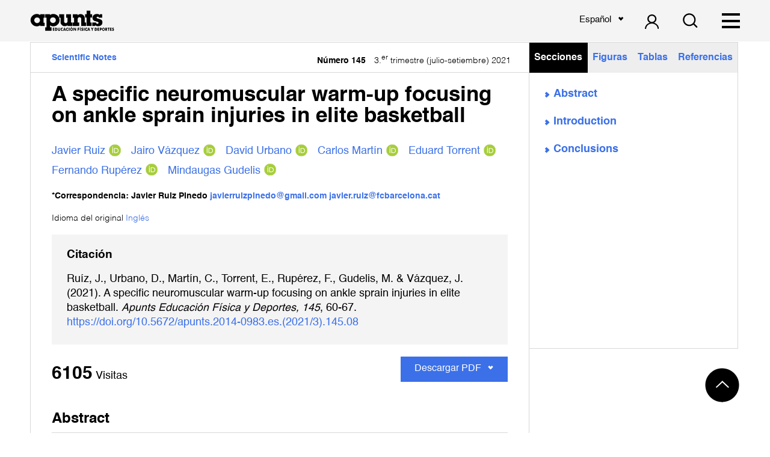

--- FILE ---
content_type: text/html; charset=UTF-8
request_url: https://revista-apunts.com/a-specific-neuromuscular-warm-up-focusing-on-ankle-sprain-injuries-in-elite-basketball/
body_size: 97657
content:
<!DOCTYPE html>
<html lang="es" prefix="og: https://ogp.me/ns#">
    <head>
        <meta charset='utf-8'>
        <meta name="viewport" content="width=device-width, initial-scale=1.0">

        <link href="https://fonts.googleapis.com/css?family=Titillium+Web&display=swap" rel="stylesheet">

        <link rel="shortcut icon" href="https://revista-apunts.com/wp-content/uploads/2020/10/a.png">

        <title>A specific neuromuscular warm-up focusing on ankle sprain injuries in elite basketball - INEFC</title>
        <link rel="alternate" hreflang="ca" href="https://revista-apunts.com/ca/a-specific-neuromuscular-warm-up-focusing-on-ankle-sprain-injuries-in-elite-basketball/" />
<link rel="alternate" hreflang="es" href="https://revista-apunts.com/a-specific-neuromuscular-warm-up-focusing-on-ankle-sprain-injuries-in-elite-basketball/" />
<link rel="alternate" hreflang="en" href="https://revista-apunts.com/en/a-specific-neuromuscular-warm-up-focusing-on-ankle-sprain-injuries-in-elite-basketball/" />

<!-- Search Engine Optimization by Rank Math - https://rankmath.com/ -->
<meta name="description" content="A review of previous research was carried out to discover strategies to prevent ankle injuries in basketball. Studies about neuromuscular and proprioceptive"/>
<meta name="robots" content="index, follow, max-snippet:-1, max-video-preview:-1, max-image-preview:large"/>
<link rel="canonical" href="https://revista-apunts.com/a-specific-neuromuscular-warm-up-focusing-on-ankle-sprain-injuries-in-elite-basketball/" />
<meta property="og:locale" content="es_ES" />
<meta property="og:type" content="article" />
<meta property="og:title" content="A specific neuromuscular warm-up focusing on ankle sprain injuries in elite basketball - INEFC" />
<meta property="og:description" content="A review of previous research was carried out to discover strategies to prevent ankle injuries in basketball. Studies about neuromuscular and proprioceptive" />
<meta property="og:url" content="https://revista-apunts.com/a-specific-neuromuscular-warm-up-focusing-on-ankle-sprain-injuries-in-elite-basketball/" />
<meta property="og:site_name" content="INEFC" />
<meta property="article:tag" content="adjuvant training" />
<meta property="article:tag" content="injury prevention" />
<meta property="article:tag" content="neuromuscular training" />
<meta property="article:tag" content="optimizer training" />
<meta property="article:tag" content="proprioceptive training" />
<meta property="article:tag" content="team sports" />
<meta property="article:section" content="Scientific Notes" />
<meta property="og:updated_time" content="2021-06-30T15:29:26+00:00" />
<meta property="og:image" content="https://revista-apunts.com/wp-content/uploads/2020/06/taula.png" />
<meta property="og:image:secure_url" content="https://revista-apunts.com/wp-content/uploads/2020/06/taula.png" />
<meta property="og:image:width" content="650" />
<meta property="og:image:height" content="467" />
<meta property="og:image:alt" content="A specific neuromuscular warm-up focusing on ankle sprain injuries in elite basketball" />
<meta property="og:image:type" content="image/png" />
<meta property="article:published_time" content="2021-04-13T08:54:58+00:00" />
<meta property="article:modified_time" content="2021-06-30T15:29:26+00:00" />
<meta name="twitter:card" content="summary_large_image" />
<meta name="twitter:title" content="A specific neuromuscular warm-up focusing on ankle sprain injuries in elite basketball - INEFC" />
<meta name="twitter:description" content="A review of previous research was carried out to discover strategies to prevent ankle injuries in basketball. Studies about neuromuscular and proprioceptive" />
<meta name="twitter:image" content="https://revista-apunts.com/wp-content/uploads/2020/06/taula.png" />
<meta name="twitter:label1" content="Written by" />
<meta name="twitter:data1" content="finderwilber" />
<meta name="twitter:label2" content="Time to read" />
<meta name="twitter:data2" content="8 minutes" />
<script type="application/ld+json" class="rank-math-schema">{"@context":"https://schema.org","@graph":[{"@type":["CollegeorUniversity","Organization"],"@id":"https://revista-apunts.com/#organization","name":"INEFC","url":"https://revista-apunts.com","logo":{"@type":"ImageObject","@id":"https://revista-apunts.com/#logo","url":"https://revista-apunts.com/wp-content/uploads/2020/10/apunts-a.jpg","contentUrl":"https://revista-apunts.com/wp-content/uploads/2020/10/apunts-a.jpg","caption":"INEFC","inLanguage":"es","width":"1080","height":"1080"},"openingHours":["Monday,Tuesday,Wednesday,Thursday,Friday,Saturday,Sunday 09:00-17:00"]},{"@type":"WebSite","@id":"https://revista-apunts.com/#website","url":"https://revista-apunts.com","name":"INEFC","publisher":{"@id":"https://revista-apunts.com/#organization"},"inLanguage":"es"},{"@type":"ImageObject","@id":"https://revista-apunts.com/wp-content/uploads/2020/06/taula.png","url":"https://revista-apunts.com/wp-content/uploads/2020/06/taula.png","width":"200","height":"200","inLanguage":"es"},{"@type":"WebPage","@id":"https://revista-apunts.com/a-specific-neuromuscular-warm-up-focusing-on-ankle-sprain-injuries-in-elite-basketball/#webpage","url":"https://revista-apunts.com/a-specific-neuromuscular-warm-up-focusing-on-ankle-sprain-injuries-in-elite-basketball/","name":"A specific neuromuscular warm-up focusing on ankle sprain injuries in elite basketball - INEFC","datePublished":"2021-04-13T08:54:58+00:00","dateModified":"2021-06-30T15:29:26+00:00","isPartOf":{"@id":"https://revista-apunts.com/#website"},"primaryImageOfPage":{"@id":"https://revista-apunts.com/wp-content/uploads/2020/06/taula.png"},"inLanguage":"es"},{"@type":"Person","@id":"https://revista-apunts.com/author/finderwilber/","name":"finderwilber","url":"https://revista-apunts.com/author/finderwilber/","image":{"@type":"ImageObject","@id":"https://secure.gravatar.com/avatar/2e1b9e89f481f52f060dd15fb04f8f98?s=96&amp;d=mm&amp;r=g","url":"https://secure.gravatar.com/avatar/2e1b9e89f481f52f060dd15fb04f8f98?s=96&amp;d=mm&amp;r=g","caption":"finderwilber","inLanguage":"es"},"worksFor":{"@id":"https://revista-apunts.com/#organization"}},{"@type":"BlogPosting","headline":"A specific neuromuscular warm-up focusing on ankle sprain injuries in elite basketball - INEFC","datePublished":"2021-04-13T08:54:58+00:00","dateModified":"2021-06-30T15:29:26+00:00","articleSection":"Scientific Notes","author":{"@id":"https://revista-apunts.com/author/finderwilber/","name":"finderwilber"},"publisher":{"@id":"https://revista-apunts.com/#organization"},"description":"A review of previous research was carried out to discover strategies to prevent ankle injuries in basketball. Studies about neuromuscular and proprioceptive","name":"A specific neuromuscular warm-up focusing on ankle sprain injuries in elite basketball - INEFC","@id":"https://revista-apunts.com/a-specific-neuromuscular-warm-up-focusing-on-ankle-sprain-injuries-in-elite-basketball/#richSnippet","isPartOf":{"@id":"https://revista-apunts.com/a-specific-neuromuscular-warm-up-focusing-on-ankle-sprain-injuries-in-elite-basketball/#webpage"},"image":{"@id":"https://revista-apunts.com/wp-content/uploads/2020/06/taula.png"},"inLanguage":"es","mainEntityOfPage":{"@id":"https://revista-apunts.com/a-specific-neuromuscular-warm-up-focusing-on-ankle-sprain-injuries-in-elite-basketball/#webpage"}}]}</script>
<!-- /Rank Math WordPress SEO plugin -->

<link rel='dns-prefetch' href='//cdn.jsdelivr.net' />
<link rel="alternate" type="application/rss+xml" title="INEFC &raquo; Comentario A specific neuromuscular warm-up focusing on ankle sprain injuries in elite basketball del feed" href="https://revista-apunts.com/a-specific-neuromuscular-warm-up-focusing-on-ankle-sprain-injuries-in-elite-basketball/feed/" />
<script type="text/javascript">
window._wpemojiSettings = {"baseUrl":"https:\/\/s.w.org\/images\/core\/emoji\/14.0.0\/72x72\/","ext":".png","svgUrl":"https:\/\/s.w.org\/images\/core\/emoji\/14.0.0\/svg\/","svgExt":".svg","source":{"concatemoji":"https:\/\/revista-apunts.com\/wp-includes\/js\/wp-emoji-release.min.js?ver=6.3.5"}};
/*! This file is auto-generated */
!function(i,n){var o,s,e;function c(e){try{var t={supportTests:e,timestamp:(new Date).valueOf()};sessionStorage.setItem(o,JSON.stringify(t))}catch(e){}}function p(e,t,n){e.clearRect(0,0,e.canvas.width,e.canvas.height),e.fillText(t,0,0);var t=new Uint32Array(e.getImageData(0,0,e.canvas.width,e.canvas.height).data),r=(e.clearRect(0,0,e.canvas.width,e.canvas.height),e.fillText(n,0,0),new Uint32Array(e.getImageData(0,0,e.canvas.width,e.canvas.height).data));return t.every(function(e,t){return e===r[t]})}function u(e,t,n){switch(t){case"flag":return n(e,"\ud83c\udff3\ufe0f\u200d\u26a7\ufe0f","\ud83c\udff3\ufe0f\u200b\u26a7\ufe0f")?!1:!n(e,"\ud83c\uddfa\ud83c\uddf3","\ud83c\uddfa\u200b\ud83c\uddf3")&&!n(e,"\ud83c\udff4\udb40\udc67\udb40\udc62\udb40\udc65\udb40\udc6e\udb40\udc67\udb40\udc7f","\ud83c\udff4\u200b\udb40\udc67\u200b\udb40\udc62\u200b\udb40\udc65\u200b\udb40\udc6e\u200b\udb40\udc67\u200b\udb40\udc7f");case"emoji":return!n(e,"\ud83e\udef1\ud83c\udffb\u200d\ud83e\udef2\ud83c\udfff","\ud83e\udef1\ud83c\udffb\u200b\ud83e\udef2\ud83c\udfff")}return!1}function f(e,t,n){var r="undefined"!=typeof WorkerGlobalScope&&self instanceof WorkerGlobalScope?new OffscreenCanvas(300,150):i.createElement("canvas"),a=r.getContext("2d",{willReadFrequently:!0}),o=(a.textBaseline="top",a.font="600 32px Arial",{});return e.forEach(function(e){o[e]=t(a,e,n)}),o}function t(e){var t=i.createElement("script");t.src=e,t.defer=!0,i.head.appendChild(t)}"undefined"!=typeof Promise&&(o="wpEmojiSettingsSupports",s=["flag","emoji"],n.supports={everything:!0,everythingExceptFlag:!0},e=new Promise(function(e){i.addEventListener("DOMContentLoaded",e,{once:!0})}),new Promise(function(t){var n=function(){try{var e=JSON.parse(sessionStorage.getItem(o));if("object"==typeof e&&"number"==typeof e.timestamp&&(new Date).valueOf()<e.timestamp+604800&&"object"==typeof e.supportTests)return e.supportTests}catch(e){}return null}();if(!n){if("undefined"!=typeof Worker&&"undefined"!=typeof OffscreenCanvas&&"undefined"!=typeof URL&&URL.createObjectURL&&"undefined"!=typeof Blob)try{var e="postMessage("+f.toString()+"("+[JSON.stringify(s),u.toString(),p.toString()].join(",")+"));",r=new Blob([e],{type:"text/javascript"}),a=new Worker(URL.createObjectURL(r),{name:"wpTestEmojiSupports"});return void(a.onmessage=function(e){c(n=e.data),a.terminate(),t(n)})}catch(e){}c(n=f(s,u,p))}t(n)}).then(function(e){for(var t in e)n.supports[t]=e[t],n.supports.everything=n.supports.everything&&n.supports[t],"flag"!==t&&(n.supports.everythingExceptFlag=n.supports.everythingExceptFlag&&n.supports[t]);n.supports.everythingExceptFlag=n.supports.everythingExceptFlag&&!n.supports.flag,n.DOMReady=!1,n.readyCallback=function(){n.DOMReady=!0}}).then(function(){return e}).then(function(){var e;n.supports.everything||(n.readyCallback(),(e=n.source||{}).concatemoji?t(e.concatemoji):e.wpemoji&&e.twemoji&&(t(e.twemoji),t(e.wpemoji)))}))}((window,document),window._wpemojiSettings);
</script>
<style type="text/css">
img.wp-smiley,
img.emoji {
	display: inline !important;
	border: none !important;
	box-shadow: none !important;
	height: 1em !important;
	width: 1em !important;
	margin: 0 0.07em !important;
	vertical-align: -0.1em !important;
	background: none !important;
	padding: 0 !important;
}
</style>
	<link rel='stylesheet' id='wp-quicklatex-format-css' href='https://revista-apunts.com/wp-content/plugins/wp-quicklatex/css/quicklatex-format.css?ver=6.3.5' type='text/css' media='all' />
<link rel='stylesheet' id='wp-block-library-css' href='https://revista-apunts.com/wp-includes/css/dist/block-library/style.min.css?ver=6.3.5' type='text/css' media='all' />
<style id='rank-math-toc-block-style-inline-css' type='text/css'>
.wp-block-rank-math-toc-block nav ol{counter-reset:item}.wp-block-rank-math-toc-block nav ol li{display:block}.wp-block-rank-math-toc-block nav ol li:before{content:counters(item, ".") " ";counter-increment:item}

</style>
<link rel='stylesheet' id='editorskit-frontend-css' href='https://revista-apunts.com/wp-content/plugins/block-options/build/style.build.css?ver=new' type='text/css' media='all' />
<style id='classic-theme-styles-inline-css' type='text/css'>
/*! This file is auto-generated */
.wp-block-button__link{color:#fff;background-color:#32373c;border-radius:9999px;box-shadow:none;text-decoration:none;padding:calc(.667em + 2px) calc(1.333em + 2px);font-size:1.125em}.wp-block-file__button{background:#32373c;color:#fff;text-decoration:none}
</style>
<style id='global-styles-inline-css' type='text/css'>
body{--wp--preset--color--black: #000000;--wp--preset--color--cyan-bluish-gray: #abb8c3;--wp--preset--color--white: #ffffff;--wp--preset--color--pale-pink: #f78da7;--wp--preset--color--vivid-red: #cf2e2e;--wp--preset--color--luminous-vivid-orange: #ff6900;--wp--preset--color--luminous-vivid-amber: #fcb900;--wp--preset--color--light-green-cyan: #7bdcb5;--wp--preset--color--vivid-green-cyan: #00d084;--wp--preset--color--pale-cyan-blue: #8ed1fc;--wp--preset--color--vivid-cyan-blue: #0693e3;--wp--preset--color--vivid-purple: #9b51e0;--wp--preset--gradient--vivid-cyan-blue-to-vivid-purple: linear-gradient(135deg,rgba(6,147,227,1) 0%,rgb(155,81,224) 100%);--wp--preset--gradient--light-green-cyan-to-vivid-green-cyan: linear-gradient(135deg,rgb(122,220,180) 0%,rgb(0,208,130) 100%);--wp--preset--gradient--luminous-vivid-amber-to-luminous-vivid-orange: linear-gradient(135deg,rgba(252,185,0,1) 0%,rgba(255,105,0,1) 100%);--wp--preset--gradient--luminous-vivid-orange-to-vivid-red: linear-gradient(135deg,rgba(255,105,0,1) 0%,rgb(207,46,46) 100%);--wp--preset--gradient--very-light-gray-to-cyan-bluish-gray: linear-gradient(135deg,rgb(238,238,238) 0%,rgb(169,184,195) 100%);--wp--preset--gradient--cool-to-warm-spectrum: linear-gradient(135deg,rgb(74,234,220) 0%,rgb(151,120,209) 20%,rgb(207,42,186) 40%,rgb(238,44,130) 60%,rgb(251,105,98) 80%,rgb(254,248,76) 100%);--wp--preset--gradient--blush-light-purple: linear-gradient(135deg,rgb(255,206,236) 0%,rgb(152,150,240) 100%);--wp--preset--gradient--blush-bordeaux: linear-gradient(135deg,rgb(254,205,165) 0%,rgb(254,45,45) 50%,rgb(107,0,62) 100%);--wp--preset--gradient--luminous-dusk: linear-gradient(135deg,rgb(255,203,112) 0%,rgb(199,81,192) 50%,rgb(65,88,208) 100%);--wp--preset--gradient--pale-ocean: linear-gradient(135deg,rgb(255,245,203) 0%,rgb(182,227,212) 50%,rgb(51,167,181) 100%);--wp--preset--gradient--electric-grass: linear-gradient(135deg,rgb(202,248,128) 0%,rgb(113,206,126) 100%);--wp--preset--gradient--midnight: linear-gradient(135deg,rgb(2,3,129) 0%,rgb(40,116,252) 100%);--wp--preset--font-size--small: 13px;--wp--preset--font-size--medium: 20px;--wp--preset--font-size--large: 36px;--wp--preset--font-size--x-large: 42px;--wp--preset--spacing--20: 0.44rem;--wp--preset--spacing--30: 0.67rem;--wp--preset--spacing--40: 1rem;--wp--preset--spacing--50: 1.5rem;--wp--preset--spacing--60: 2.25rem;--wp--preset--spacing--70: 3.38rem;--wp--preset--spacing--80: 5.06rem;--wp--preset--shadow--natural: 6px 6px 9px rgba(0, 0, 0, 0.2);--wp--preset--shadow--deep: 12px 12px 50px rgba(0, 0, 0, 0.4);--wp--preset--shadow--sharp: 6px 6px 0px rgba(0, 0, 0, 0.2);--wp--preset--shadow--outlined: 6px 6px 0px -3px rgba(255, 255, 255, 1), 6px 6px rgba(0, 0, 0, 1);--wp--preset--shadow--crisp: 6px 6px 0px rgba(0, 0, 0, 1);}:where(.is-layout-flex){gap: 0.5em;}:where(.is-layout-grid){gap: 0.5em;}body .is-layout-flow > .alignleft{float: left;margin-inline-start: 0;margin-inline-end: 2em;}body .is-layout-flow > .alignright{float: right;margin-inline-start: 2em;margin-inline-end: 0;}body .is-layout-flow > .aligncenter{margin-left: auto !important;margin-right: auto !important;}body .is-layout-constrained > .alignleft{float: left;margin-inline-start: 0;margin-inline-end: 2em;}body .is-layout-constrained > .alignright{float: right;margin-inline-start: 2em;margin-inline-end: 0;}body .is-layout-constrained > .aligncenter{margin-left: auto !important;margin-right: auto !important;}body .is-layout-constrained > :where(:not(.alignleft):not(.alignright):not(.alignfull)){max-width: var(--wp--style--global--content-size);margin-left: auto !important;margin-right: auto !important;}body .is-layout-constrained > .alignwide{max-width: var(--wp--style--global--wide-size);}body .is-layout-flex{display: flex;}body .is-layout-flex{flex-wrap: wrap;align-items: center;}body .is-layout-flex > *{margin: 0;}body .is-layout-grid{display: grid;}body .is-layout-grid > *{margin: 0;}:where(.wp-block-columns.is-layout-flex){gap: 2em;}:where(.wp-block-columns.is-layout-grid){gap: 2em;}:where(.wp-block-post-template.is-layout-flex){gap: 1.25em;}:where(.wp-block-post-template.is-layout-grid){gap: 1.25em;}.has-black-color{color: var(--wp--preset--color--black) !important;}.has-cyan-bluish-gray-color{color: var(--wp--preset--color--cyan-bluish-gray) !important;}.has-white-color{color: var(--wp--preset--color--white) !important;}.has-pale-pink-color{color: var(--wp--preset--color--pale-pink) !important;}.has-vivid-red-color{color: var(--wp--preset--color--vivid-red) !important;}.has-luminous-vivid-orange-color{color: var(--wp--preset--color--luminous-vivid-orange) !important;}.has-luminous-vivid-amber-color{color: var(--wp--preset--color--luminous-vivid-amber) !important;}.has-light-green-cyan-color{color: var(--wp--preset--color--light-green-cyan) !important;}.has-vivid-green-cyan-color{color: var(--wp--preset--color--vivid-green-cyan) !important;}.has-pale-cyan-blue-color{color: var(--wp--preset--color--pale-cyan-blue) !important;}.has-vivid-cyan-blue-color{color: var(--wp--preset--color--vivid-cyan-blue) !important;}.has-vivid-purple-color{color: var(--wp--preset--color--vivid-purple) !important;}.has-black-background-color{background-color: var(--wp--preset--color--black) !important;}.has-cyan-bluish-gray-background-color{background-color: var(--wp--preset--color--cyan-bluish-gray) !important;}.has-white-background-color{background-color: var(--wp--preset--color--white) !important;}.has-pale-pink-background-color{background-color: var(--wp--preset--color--pale-pink) !important;}.has-vivid-red-background-color{background-color: var(--wp--preset--color--vivid-red) !important;}.has-luminous-vivid-orange-background-color{background-color: var(--wp--preset--color--luminous-vivid-orange) !important;}.has-luminous-vivid-amber-background-color{background-color: var(--wp--preset--color--luminous-vivid-amber) !important;}.has-light-green-cyan-background-color{background-color: var(--wp--preset--color--light-green-cyan) !important;}.has-vivid-green-cyan-background-color{background-color: var(--wp--preset--color--vivid-green-cyan) !important;}.has-pale-cyan-blue-background-color{background-color: var(--wp--preset--color--pale-cyan-blue) !important;}.has-vivid-cyan-blue-background-color{background-color: var(--wp--preset--color--vivid-cyan-blue) !important;}.has-vivid-purple-background-color{background-color: var(--wp--preset--color--vivid-purple) !important;}.has-black-border-color{border-color: var(--wp--preset--color--black) !important;}.has-cyan-bluish-gray-border-color{border-color: var(--wp--preset--color--cyan-bluish-gray) !important;}.has-white-border-color{border-color: var(--wp--preset--color--white) !important;}.has-pale-pink-border-color{border-color: var(--wp--preset--color--pale-pink) !important;}.has-vivid-red-border-color{border-color: var(--wp--preset--color--vivid-red) !important;}.has-luminous-vivid-orange-border-color{border-color: var(--wp--preset--color--luminous-vivid-orange) !important;}.has-luminous-vivid-amber-border-color{border-color: var(--wp--preset--color--luminous-vivid-amber) !important;}.has-light-green-cyan-border-color{border-color: var(--wp--preset--color--light-green-cyan) !important;}.has-vivid-green-cyan-border-color{border-color: var(--wp--preset--color--vivid-green-cyan) !important;}.has-pale-cyan-blue-border-color{border-color: var(--wp--preset--color--pale-cyan-blue) !important;}.has-vivid-cyan-blue-border-color{border-color: var(--wp--preset--color--vivid-cyan-blue) !important;}.has-vivid-purple-border-color{border-color: var(--wp--preset--color--vivid-purple) !important;}.has-vivid-cyan-blue-to-vivid-purple-gradient-background{background: var(--wp--preset--gradient--vivid-cyan-blue-to-vivid-purple) !important;}.has-light-green-cyan-to-vivid-green-cyan-gradient-background{background: var(--wp--preset--gradient--light-green-cyan-to-vivid-green-cyan) !important;}.has-luminous-vivid-amber-to-luminous-vivid-orange-gradient-background{background: var(--wp--preset--gradient--luminous-vivid-amber-to-luminous-vivid-orange) !important;}.has-luminous-vivid-orange-to-vivid-red-gradient-background{background: var(--wp--preset--gradient--luminous-vivid-orange-to-vivid-red) !important;}.has-very-light-gray-to-cyan-bluish-gray-gradient-background{background: var(--wp--preset--gradient--very-light-gray-to-cyan-bluish-gray) !important;}.has-cool-to-warm-spectrum-gradient-background{background: var(--wp--preset--gradient--cool-to-warm-spectrum) !important;}.has-blush-light-purple-gradient-background{background: var(--wp--preset--gradient--blush-light-purple) !important;}.has-blush-bordeaux-gradient-background{background: var(--wp--preset--gradient--blush-bordeaux) !important;}.has-luminous-dusk-gradient-background{background: var(--wp--preset--gradient--luminous-dusk) !important;}.has-pale-ocean-gradient-background{background: var(--wp--preset--gradient--pale-ocean) !important;}.has-electric-grass-gradient-background{background: var(--wp--preset--gradient--electric-grass) !important;}.has-midnight-gradient-background{background: var(--wp--preset--gradient--midnight) !important;}.has-small-font-size{font-size: var(--wp--preset--font-size--small) !important;}.has-medium-font-size{font-size: var(--wp--preset--font-size--medium) !important;}.has-large-font-size{font-size: var(--wp--preset--font-size--large) !important;}.has-x-large-font-size{font-size: var(--wp--preset--font-size--x-large) !important;}
.wp-block-navigation a:where(:not(.wp-element-button)){color: inherit;}
:where(.wp-block-post-template.is-layout-flex){gap: 1.25em;}:where(.wp-block-post-template.is-layout-grid){gap: 1.25em;}
:where(.wp-block-columns.is-layout-flex){gap: 2em;}:where(.wp-block-columns.is-layout-grid){gap: 2em;}
.wp-block-pullquote{font-size: 1.5em;line-height: 1.6;}
</style>
<link rel='stylesheet' id='contact-form-7-css' href='https://revista-apunts.com/wp-content/plugins/contact-form-7/includes/css/styles.css?ver=5.9.2' type='text/css' media='all' />
<link rel='stylesheet' id='wpsm_counter-font-awesome-front-css' href='https://revista-apunts.com/wp-content/plugins/counter-number-showcase/assets/css/font-awesome/css/font-awesome.min.css?ver=6.3.5' type='text/css' media='all' />
<link rel='stylesheet' id='wpsm_counter_bootstrap-front-css' href='https://revista-apunts.com/wp-content/plugins/counter-number-showcase/assets/css/bootstrap-front.css?ver=6.3.5' type='text/css' media='all' />
<link rel='stylesheet' id='wpsm_counter_column-css' href='https://revista-apunts.com/wp-content/plugins/counter-number-showcase/assets/css/counter-column.css?ver=6.3.5' type='text/css' media='all' />
<link rel='stylesheet' id='select2css-css' href='https://cdn.jsdelivr.net/npm/select2@4.0.13/dist/css/select2.min.css?ver=1.0.0' type='text/css' media='all' />
<link rel='stylesheet' id='fonts-css' href='https://revista-apunts.com/wp-content/themes/doc-theme/css/fonts/fonts.css?ver=1.0.1' type='text/css' media='all' />
<link rel='stylesheet' id='estilcss-css' href='https://revista-apunts.com/wp-content/themes/doc-theme/css/estil.css?ver=1.6.00' type='text/css' media='all' />
<link rel='stylesheet' id='responsive-css' href='https://revista-apunts.com/wp-content/themes/doc-theme/css/responsive.css?ver=1.6.00' type='text/css' media='all' />
<link rel='stylesheet' id='tablepress-default-css' href='https://revista-apunts.com/wp-content/plugins/tablepress/css/build/default.css?ver=2.3.2' type='text/css' media='all' />
<script type='text/javascript' src='https://revista-apunts.com/wp-includes/js/jquery/jquery.min.js?ver=3.7.0' id='jquery-core-js'></script>
<script type='text/javascript' src='https://revista-apunts.com/wp-includes/js/jquery/jquery-migrate.min.js?ver=3.4.1' id='jquery-migrate-js'></script>
<script type='text/javascript' src='https://revista-apunts.com/wp-content/plugins/wp-quicklatex/js/wp-quicklatex-frontend.js?ver=1.0' id='wp-quicklatex-frontend-js'></script>
<link rel="https://api.w.org/" href="https://revista-apunts.com/wp-json/" /><link rel="alternate" type="application/json" href="https://revista-apunts.com/wp-json/wp/v2/posts/46392" /><link rel="EditURI" type="application/rsd+xml" title="RSD" href="https://revista-apunts.com/xmlrpc.php?rsd" />
<meta name="generator" content="WordPress 6.3.5" />
<link rel='shortlink' href='https://revista-apunts.com/?p=46392' />
<link rel="alternate" type="application/json+oembed" href="https://revista-apunts.com/wp-json/oembed/1.0/embed?url=https%3A%2F%2Frevista-apunts.com%2Fa-specific-neuromuscular-warm-up-focusing-on-ankle-sprain-injuries-in-elite-basketball%2F" />
<link rel="alternate" type="text/xml+oembed" href="https://revista-apunts.com/wp-json/oembed/1.0/embed?url=https%3A%2F%2Frevista-apunts.com%2Fa-specific-neuromuscular-warm-up-focusing-on-ankle-sprain-injuries-in-elite-basketball%2F&#038;format=xml" />
<meta name="generator" content="WPML ver:4.2.4 stt:8,1,2;" />
<style type="text/css">.blue-message {
background: none repeat scroll 0 0 #3399ff;
color: #ffffff;
text-shadow: none;
font-size: 14px;
line-height: 24px;
padding: 10px;
} 
.green-message {
background: none repeat scroll 0 0 #8cc14c;
color: #ffffff;
text-shadow: none;
font-size: 14px;
line-height: 24px;
padding: 10px;
} 
.orange-message {
background: none repeat scroll 0 0 #faa732;
color: #ffffff;
text-shadow: none;
font-size: 14px;
line-height: 24px;
padding: 10px;
} 
.red-message {
background: none repeat scroll 0 0 #da4d31;
color: #ffffff;
text-shadow: none;
font-size: 14px;
line-height: 24px;
padding: 10px;
} 
.grey-message {
background: none repeat scroll 0 0 #53555c;
color: #ffffff;
text-shadow: none;
font-size: 14px;
line-height: 24px;
padding: 10px;
} 
.left-block {
background: none repeat scroll 0 0px, radial-gradient(ellipse at center center, #ffffff 0%, #f2f2f2 100%) repeat scroll 0 0 rgba(0, 0, 0, 0);
color: #8b8e97;
padding: 10px;
margin: 10px;
float: left;
} 
.right-block {
background: none repeat scroll 0 0px, radial-gradient(ellipse at center center, #ffffff 0%, #f2f2f2 100%) repeat scroll 0 0 rgba(0, 0, 0, 0);
color: #8b8e97;
padding: 10px;
margin: 10px;
float: right;
} 
.blockquotes {
background: none;
border-left: 5px solid #f1f1f1;
color: #8B8E97;
font-size: 14px;
font-style: italic;
line-height: 22px;
padding-left: 15px;
padding: 10px;
width: 60%;
float: left;
} 
.select2-selection--single {
margin: 10px auto 0 auto;
width: 100%;
max-width: 300px;
background-color: #ffffff!important;
border: solid 1px #2D4593!important;
border-radius: 3px!important;
} 
.select2-selection__rendered {
color: #000000!important;
} 
.wpcf7-list-item {
margin: 0 0 0 10px!important;
} 
</style><link rel="icon" href="https://revista-apunts.com/wp-content/uploads/2020/10/cropped-apunts-a-32x32.jpg" sizes="32x32" />
<link rel="icon" href="https://revista-apunts.com/wp-content/uploads/2020/10/cropped-apunts-a-192x192.jpg" sizes="192x192" />
<link rel="apple-touch-icon" href="https://revista-apunts.com/wp-content/uploads/2020/10/cropped-apunts-a-180x180.jpg" />
<meta name="msapplication-TileImage" content="https://revista-apunts.com/wp-content/uploads/2020/10/cropped-apunts-a-270x270.jpg" />
		<style type="text/css" id="wp-custom-css">
			.icons-column .wp-block-column img{
	height: 25px !important;
	width: 25px !important;
	
}
.icons-column{
	gap: 0 !important;
}

.home-intro .revista .info .logos{
	flex-flow: column wrap;
}
/* Eliminar elementos añadidos por QuickLaTeX */
.formula-limpia .quicklatex-title,
.formula-limpia .quicklatex-copy-button,
.formula-limpia .quicklatex-footer,
.formula-limpia .quicklatex-more,
.formula-limpia .quicklatex-url,
.formula-limpia .figure-title,
.formula-limpia .viewfullsize {
  display: none !important;
}

/* Estilo base para centrar y espaciar la fórmula */
.formula-limpia {
  text-align: center;
  padding: 1em 0;
}

/* Estilo para la fórmula (imagen) en pantallas grandes */
.formula-limpia img.ql-img-inline-formula {
  display: inline-block;
  height: auto !important;
  width: auto !important;
  max-width: 100%;
  transform: scale(1.5);
  transform-origin: center;
}

/* Adaptación para pantallas pequeñas */
@media screen and (max-width: 768px) {
  .formula-limpia img.ql-img-inline-formula {
    transform: scale(1.2); /* Tamaño más pequeño en móviles */
  }

		</style>
		        <!-- Global site tag (gtag.js) - Google Analytics -->
        <script async src="https://www.googletagmanager.com/gtag/js?id=UA-166974876-8"></script>
        <script>
            window.dataLayer = window.dataLayer || [];
            function gtag(){dataLayer.push(arguments);}
            gtag('js', new Date());

            gtag('config', 'UA-166974876-8');
        </script>
    </head>

    <body data-rsssl=1 class="post-template-default single single-post postid-46392 single-format-standard">

    <nav id="header">
        <div class=" max-width-wide padding-sides">
            <div class="flex-row">
                <div class="logo">
                                        <a href="https://revista-apunts.com">
                        <img width="519" height="130" src="https://revista-apunts.com/wp-content/uploads/2020/05/LOGO-APUNTS-v2-2.png" class="attachment-full size-full" alt="Revista apunts" decoding="async" fetchpriority="high" srcset="https://revista-apunts.com/wp-content/uploads/2020/05/LOGO-APUNTS-v2-2.png 519w, https://revista-apunts.com/wp-content/uploads/2020/05/LOGO-APUNTS-v2-2-300x75.png 300w" sizes="(max-width: 519px) 100vw, 519px" /> 
                    </a>
                </div>

                <div id="main-menu">
                    <div class="menu-primary-container"><ul id="menu-primary" class="menu"><li id="menu-item-463" class="menu-item menu-item-type-post_type menu-item-object-page menu-item-463"><a href="https://revista-apunts.com/tematica/">Revista</a></li>
<li id="menu-item-23" class="menu-item menu-item-type-post_type menu-item-object-page menu-item-23"><a href="https://revista-apunts.com/equipo-editorial/">Equipo Editorial</a></li>
<li id="menu-item-22" class="menu-item menu-item-type-post_type menu-item-object-page menu-item-22"><a href="https://revista-apunts.com/indexacion/">Indexación</a></li>
<li id="menu-item-21" class="menu-item menu-item-type-post_type menu-item-object-page menu-item-21"><a href="https://revista-apunts.com/normas-de-publicacion/">Normas de publicación</a></li>
<li id="menu-item-44442" class="menu-item menu-item-type-post_type menu-item-object-page menu-item-44442"><a href="https://revista-apunts.com/envio-de-material/">Enviar artículo</a></li>
<li id="menu-item-25" class="menu-item menu-item-type-post_type menu-item-object-page current_page_parent menu-item-25"><a href="https://revista-apunts.com/consultar-archivo/">Consultar Archivo</a></li>
</ul></div> 
                </div>

                <div class="language">
                    <div class="dropdown"><div class="dropbtn">Español</div><div class="dropdown-content"><a lang="ca" href="https://revista-apunts.com/ca/a-specific-neuromuscular-warm-up-focusing-on-ankle-sprain-injuries-in-elite-basketball/">Català</a><a lang="en" href="https://revista-apunts.com/en/a-specific-neuromuscular-warm-up-focusing-on-ankle-sprain-injuries-in-elite-basketball/">English</a></div></div>                </div>

                
                <a href="https://revista-apunts.com/envio-de-material/" class="login login-button margin-left">
                    <img width="17" height="18" src="https://revista-apunts.com/wp-content/uploads/2020/04/Group.svg" class="attachment-full size-full" alt="Usuario" decoding="async" />                </a>
                
                                <a class="search-button margin-left" href="https://revista-apunts.com/consultar-archivo//#search">
                    <svg alt="busqueda" role="img" width="18px" height="18px" viewBox="0 0 18 18" version="1.1" xmlns="http://www.w3.org/2000/svg" xmlns:xlink="http://www.w3.org/1999/xlink">
                        <title>busqueda</title>
                        <g id="Page-1" stroke="none" stroke-width="1" fill="none" fill-rule="evenodd">
                            <g id="01-Desktop-HD---home" transform="translate(-1366.000000, -41.000000)" fill="#000000" fill-rule="nonzero">
                                <path d="M1375.772,53.878248 C1379.0455,53.878248 1381.6992,51.2245488 1381.6992,47.9510449 C1381.6992,44.6775411 1379.0455,42.0238419 1375.772,42.0238419 C1372.49849,42.0238419 1369.84479,44.6775411 1369.84479,47.9510449 C1369.84479,51.2245488 1372.49849,53.878248 1375.772,53.878248 Z M1375.06113,55.5390169 C1371.18564,55.1805154 1368.15131,51.9201332 1368.15131,47.9510449 C1368.15131,43.7422542 1371.56321,40.3303553 1375.772,40.3303553 C1379.98079,40.3303553 1383.39269,43.7422542 1383.39269,47.9510449 C1383.39269,51.7924389 1380.55046,54.9699945 1376.85423,55.4954778 L1376.85423,60.3197498 C1376.85423,60.8134311 1376.45628,61.2136388 1375.95768,61.2136388 C1375.46253,61.2136388 1375.06113,60.8074684 1375.06113,60.3197498 L1375.06113,55.5390169 Z" id="Shape" transform="translate(1375.771997, 50.771997) rotate(-45.000000) translate(-1375.771997, -50.771997) "></path>
                            </g>
                        </g>
                    </svg>
                </a>
                
                <div id="menu-button" class="margin-left">
                    <div class="lineamenu"></div>
                    <div class="lineamenu"></div>
                    <div class="lineamenu"></div>
                </div>

            </div>
            <!-- <div class="language full">
                            </div> -->
        </div>
    </nav>

    <div id="side-menu">
        <div class="language">
            <div class="dropdown"><div class="dropbtn">Español</div><div class="dropdown-content"><a lang="ca" href="https://revista-apunts.com/ca/a-specific-neuromuscular-warm-up-focusing-on-ankle-sprain-injuries-in-elite-basketball/">Català</a><a lang="en" href="https://revista-apunts.com/en/a-specific-neuromuscular-warm-up-focusing-on-ankle-sprain-injuries-in-elite-basketball/">English</a></div></div>        </div>
        <div class="menu-primary-container"><ul id="menu-primary-1" class="menu"><li class="menu-item menu-item-type-post_type menu-item-object-page menu-item-463"><a href="https://revista-apunts.com/tematica/">Revista</a></li>
<li class="menu-item menu-item-type-post_type menu-item-object-page menu-item-23"><a href="https://revista-apunts.com/equipo-editorial/">Equipo Editorial</a></li>
<li class="menu-item menu-item-type-post_type menu-item-object-page menu-item-22"><a href="https://revista-apunts.com/indexacion/">Indexación</a></li>
<li class="menu-item menu-item-type-post_type menu-item-object-page menu-item-21"><a href="https://revista-apunts.com/normas-de-publicacion/">Normas de publicación</a></li>
<li class="menu-item menu-item-type-post_type menu-item-object-page menu-item-44442"><a href="https://revista-apunts.com/envio-de-material/">Enviar artículo</a></li>
<li class="menu-item menu-item-type-post_type menu-item-object-page current_page_parent menu-item-25"><a href="https://revista-apunts.com/consultar-archivo/">Consultar Archivo</a></li>
</ul></div> 
    </div>
    
    <div id="content" class="padding-sides">
        
        <div class="single-page flex-row">

            <div id="article" class="post-content-wrapper">
                <div class="article-info flex-row">
                                        <div class="categoria">
                        <a href="https://revista-apunts.com/category/scientific-notes/">Scientific Notes</a>
                    </div>

                    <a href="https://revista-apunts.com/revistes/145/"><strong>Número 145</strong>   3.<sup>er</sup> trimestre (julio-setiembre) 2021 </a>                                    </div>
                <div class="post-content">

                    <div class="article-title">                       
                        <h1>A specific neuromuscular warm-up focusing on ankle sprain injuries in elite basketball</h1>                    </div>

                    <div class="autors">
                                                <div class="autor">
                            <p>
                                Javier Ruiz                            </p>
                            <a href="https://orcid.org/0000-0002-2927-2769" rel="nofollow" target="_blank"><img width="36" height="36" src="https://revista-apunts.com/wp-content/uploads/2020/05/orcid-og-image.png" class="attachment-full size-full" alt="" decoding="async" loading="lazy" /></a>                        </div>
                                                    <div class="autor">
                            <p>
                                Jairo Vázquez                            </p>
                            <a href="https://orcid.org/0000-0003-1376-6593" rel="nofollow" target="_blank"><img width="36" height="36" src="https://revista-apunts.com/wp-content/uploads/2020/05/orcid-og-image.png" class="attachment-full size-full" alt="" decoding="async" loading="lazy" /></a>                        </div>
                                                    <div class="autor">
                            <p>
                                David Urbano                            </p>
                            <a href="https://orcid.org/0000-0002-8130-7316" rel="nofollow" target="_blank"><img width="36" height="36" src="https://revista-apunts.com/wp-content/uploads/2020/05/orcid-og-image.png" class="attachment-full size-full" alt="" decoding="async" loading="lazy" /></a>                        </div>
                                                    <div class="autor">
                            <p>
                                Carlos Martín                            </p>
                            <a href="https://orcid.org/0000-0001-8132-5656" rel="nofollow" target="_blank"><img width="36" height="36" src="https://revista-apunts.com/wp-content/uploads/2020/05/orcid-og-image.png" class="attachment-full size-full" alt="" decoding="async" loading="lazy" /></a>                        </div>
                                                    <div class="autor">
                            <p>
                                Eduard Torrent                            </p>
                            <a href="https://orcid.org/0000-0002-7024-4356" rel="nofollow" target="_blank"><img width="36" height="36" src="https://revista-apunts.com/wp-content/uploads/2020/05/orcid-og-image.png" class="attachment-full size-full" alt="" decoding="async" loading="lazy" /></a>                        </div>
                                                    <div class="autor">
                            <p>
                                Fernando Rupérez                            </p>
                            <a href="https://orcid.org/0000-0002-9304-4111" rel="nofollow" target="_blank"><img width="36" height="36" src="https://revista-apunts.com/wp-content/uploads/2020/05/orcid-og-image.png" class="attachment-full size-full" alt="" decoding="async" loading="lazy" /></a>                        </div>
                                                    <div class="autor">
                            <p>
                                Mindaugas Gudelis                            </p>
                            <a href="https://orcid.org/0000-0001-9843-658X" rel="nofollow" target="_blank"><img width="36" height="36" src="https://revista-apunts.com/wp-content/uploads/2020/05/orcid-og-image.png" class="attachment-full size-full" alt="" decoding="async" loading="lazy" /></a>                        </div>
                                                </div>

                                        <div class="extra-info">
                        <p>
                            *Correspondencia: Javier Ruiz Pinedo <a href=mailto:"javierruizpinedo@gmail.com javier.ruiz@fcbarcelona.cat">javierruizpinedo@gmail.com javier.ruiz@fcbarcelona.cat</a>                        </p>
                    </div>
                    
                    <div class="original-language">
                        Idioma del original                        <a href="https://revista-apunts.com/en/a-specific-neuromuscular-warm-up-focusing-on-ankle-sprain-injuries-in-elite-basketball/">Inglés</a>                    </div> 
                   

                                         
                    <div class="doi">
                        <h3>Citación</h3>
                        <p>Ruíz, J., Urbano, D., Martín, C., Torrent, E., Rupérez, F., Gudelis, M. &amp; Vázquez, J. (2021). A specific neuromuscular warm-up focusing on ankle sprain injuries in elite basketball. <i>Apunts Educación Física y Deportes, 145</i>, 60-67. <a href="https://doi.org/10.5672/apunts.2014-0983.es.(2021/3).145.08">https://doi.org/10.5672/apunts.2014-0983.es.(2021/3).145.08</a></p>                    </div>
                    
                    <div class="flex-row">

                        <p class="views"><span class="quantity">6105</span>Visitas</p>
                        
                        
                        <div class="decarrega">
                            <div class="dropdown">
                                <div class="dropbtn">Descargar PDF</div>
                                <div class="dropdown-content">
                                <a target="_blank" rel="nofollow" href="https://revista-apunts.com/wp-content/uploads/2021/06/60-67-145-CAT.pdf">Català</a><a target="_blank" rel="nofollow" href="https://revista-apunts.com/wp-content/uploads/2021/06/60-67-145-CAST.pdf">Español</a><a target="_blank" rel="nofollow" href="https://revista-apunts.com/wp-content/uploads/2021/06/60-67-145-EN.pdf">English</a>                                </div>
                            </div> 
                        </div>

                    </div>

                    
<h2 class="wp-block-heading" class="wp-block-heading" id="abstract"><strong>Abstract</strong></h2>



<p>A review of previous research was carried out to discover strategies to prevent ankle injuries in basketball. Studies about neuromuscular and proprioceptive exercises were investigated to ascertain the benefits and limitations. The main goal of this publication is to propose a weekly ankle-specific neuromuscular programme for an elite basketball team, including this ankle proposal during teams’ pre-basketball training warm-up sessions. &nbsp;</p>


 <div class="tags"> <p><strong>Keywords:</strong> <span>adjuvant training</span>, <span>injury prevention</span>, <span>neuromuscular training</span>, <span>optimizer training</span>, <span>proprioceptive training</span>, <span>team sports</span>.</p> </div> 



<h2 class="wp-block-heading" class="wp-block-heading" id="introduction"><strong>Introduction</strong></h2>



<p>Basketball is a sport with high physical demands, and both the aerobic and anaerobic energy systems are stressed during games (<a href="#20" class="ek-link">Stojanovic et al., 2018</a>). Basketball mainly involves numerous explosive actions: accelerations and decelerations, changes of directions, high-speed running, jumping and landing (<a href="#7" class="ek-link">Ostojic, 2006</a>; <a href="#17" class="ek-link">Scanlan, 2011</a>, <a href="#22" class="ek-link">Vázquez-Guerrero, 2019a</a>).&nbsp;</p>



<p>Currently, the information about basketball intensity during practice is provided by positional and inertial systems (<a href="#16" class="ek-link">Sánchez Ballesta, 2019</a>). For example, an elite player could cover ~73 m·min<sup>-1</sup>, ~3 m·min<sup>-1</sup> at high-speed running &gt;18km·h<sup>-1</sup>, ~1.3 a.u. player load per minute, ~4 acceleration and deceleration actions &gt;2 m/s-2 per minute, ~0.2 jumps &gt;3Gs per minute and ~1.3 impact &gt;8Gs per minute (<a href="#23" class="ek-link">Vázquez-Guerrero et al., 2019b</a>).&nbsp;</p>



<p>The ankle joint is the most commonly injured area in athletes (<a href="#5" class="ek-link">Gabbe et al., 2004</a>). Almost 80% of athletes with an ankle sprain could sustain repetitive sprains and ~72% could develop chronic instability (<a href="#6" class="ek-link">Lentell et al., 1990</a>). Epidemiology of ankle joint injuries in sports is 11%-17% (<a href="#2" class="ek-link">Borowski et al., 2008</a>; <a href="#10" class="ek-link">Pasanen et al., 2017</a>; <a href="#18" class="ek-link">Starkey, 2000</a>), although they do not result in a greater loss of time (<a href="#15" class="ek-link">Rodas</a><a href="#16" class="ek-link">, G. et al., 2019</a>). Basketball players are five times more likely to sustain an ankle joint injury after a previous ankle injury, with a recurrence rate of 73% (<a href="#12" class="ek-link">Plisky et al., 2006</a>; <a href="#13" class="ek-link">Pope et al.,1998</a>). Players may experience ankle injuries, suffering disability and residual symptoms such as weakness, a feeling of instability and pain (<a href="#24" class="ek-link">Yeung et al., 1994</a>). It is therefore important to reduce the rate of ankle injury.&nbsp;</p>



<p>Players with less strength in the lower limbs and fewer neuromuscular and proprioception abilities are at greater risk of sustaining an ankle injury (<a href="#4" class="ek-link">Eils et al., 2010</a>; </p>



<p><a href="#14" class="ek-link"> et al., 2016</a>). Furthermore, basketball players with dorsiflexion mobility limitations present a high rate of patellofemoral injuries risk (<a href="#1" class="ek-link">Backman &amp; Danielson, 2011</a>).&nbsp;</p>



<p>Previous studies describe different strategies based on proprioceptive and neuromuscular exercises to reduce ankle injury incidence, but few studies have been performed during team pre-practice warm-up (<a href="#9" class="ek-link">Padua et al., 2019</a>). Regarding previous data, the implementation of a preventive program is necessary to reduce a player’s risk of initial and/or recurrent injury.&nbsp; Sensorimotor and neuromuscular training has proven its effectiveness in improving strength, stability, balance and postural control (<a href="#11" class="ek-link">Pau et al., 2012</a>; <a href="#19" class="ek-link">Steib et al., 2016</a>).&nbsp;</p>



<p>For these reasons, ankle injury prevention must be a focus in basketball with a view to preparing players to cope with training and match demands. It is important that coaches, strength and conditioning trainers, medical staff and players share the responsibility for designing, implementing and performing preventive exercises (<a href="#14" class="ek-link">Riva et al., 2016</a>; <a href="#10" class="ek-link">Pasanen et al., 2017</a>; <a href="#15" class="ek-link">Rodas et al., 2019</a>; <a href="#3" class="ek-link">Caldemeyer et al., 2020</a>); we therefore consider that a holistic approach should be taken in preventive programs to reduce the risk of injuries in addition to load control instead of the professional performing them independently.&nbsp;</p>



<p>The aim of this proposal is to adapt an ankle-specific neuromuscular strength program to an elite basketball team’s weekly training, including it in basketball warm-up sessions.</p>



<h3 class="wp-block-heading" class="wp-block-heading" id="ankle-specific-neuromuscular-warm-up"><strong>Ankle specific neuromuscular warm-up&nbsp;</strong></h3>



<p>Warm-up is defined as a preparatory activity phase performed by players to reduce injuries and enhance neuromuscular performance. Specific warm-up effects based mainly on ankle joint neuromuscular training programs have been poorly investigated in basketball. Previous investigations have analysed the risk of ankle injury in basketball (<a href="#18" class="ek-link">Starkey, 2000</a>; <a href="#5" class="ek-link">Gabbe et al., 2004</a>; <a href="#2" class="ek-link">Borowski et al., 2008</a>; <a href="#10" class="ek-link">Pasanen et al., 2017</a>), developing different strategies to prevent ankle injuries using proprioceptive exercises (<a href="#11" class="ek-link">Pau et al,, 2012</a>; <a href="#4" class="ek-link">Eils et al., 2010</a>;<a href="#14" class="ek-link"> Riva et al., 2016</a>; <a href="#8" class="ek-link">Owoeye et al., 2018</a>) or neuromuscular exercises (<a href="#6" class="ek-link">Lentell et al., 1990</a>; <a href="#13" class="ek-link">Pope et al., 1998</a>; <a href="#19" class="ek-link">Steib et al., 2016</a>; <a href="#8" class="ek-link">Owoeye et al., 2018</a>; <a href="#3" class="ek-link">Caldemeyer et al., 2020</a>). Further, actually no investigations have been realized about exercises proposal during the basketball warm up practice, as well as has not been shown the periodization during the week. Based on this information, the proposal consists of selecting 9 exercises that activate the foot and ankle muscles through the performance of functional movements. Players perform the exercises as a circuit in pairs as part of the team’s neuromuscular warm-up before regular practice. We establish a holistic approach including the functional movements that players perform during the game. By way of progression, we recommend including perturbations (teammate unbalancing teammate) and simple decision-making.&nbsp;</p>



<p>This proposal focused on the ankle joint for performance is included during a basketball week schedule as a part of a regular team warm-up (Table 1).</p>



<div id="volver1450801" class="wp-block-group ver-tabla"><div class="wp-block-group__inner-container is-layout-flow wp-block-group-is-layout-flow">
<div class="wp-block-columns is-layout-flex wp-container-3 wp-block-columns-is-layout-flex">
<div class="wp-block-column is-layout-flow wp-block-column-is-layout-flow">
<figure class="wp-block-image size-large no-figura"><img decoding="async" width="650" height="467" src="https://revista-apunts.com/wp-content/uploads/2020/06/taula.png" alt="" class="wp-image-2236" srcset="https://revista-apunts.com/wp-content/uploads/2020/06/taula.png 650w, https://revista-apunts.com/wp-content/uploads/2020/06/taula-300x216.png 300w" sizes="(max-width: 650px) 100vw, 650px" /></figure>
</div>



<div class="wp-block-column is-layout-flow wp-block-column-is-layout-flow">
<p><strong>Table 1<br></strong><em><em><em>Typical competition week.&nbsp;</em></em></em></p>



<p class="has-text-align-right"><a href="https://revista-apunts.com/tablas/table-1-145-08/" class="ek-link">See Table</a></p>
</div>
</div>
</div></div>



<h3 class="wp-block-heading" class="wp-block-heading" id="ankle-mobility-figure-1"><strong>Ankle mobility (Figure 1)</strong></h3>



<p>From the standing position, the player places one foot on a box the top of which is level with the top third of the shinbone of the other leg. The distance of the elastic band is fixed in a position to generate sufficient tension to pull the ankle joint. This distance may vary depending on the player. The elastic band is placed at floor height and may be in line with the ankle or slightly displaced medially or laterally (up to 30º-45º). The elastic band should be placed just below the peroneal and tibial malleolus, the objective being to secure it to the neck of the astragalus. From this position, the player performs an active dorsiflexion, without moving their foot, and the heel must remain in contact with the ground at all times. Two sets of between 6 and 8 repetitions should be performed.&nbsp;</p>



<figure class="wp-block-image size-large"><div class="figure-title">Figura 1</div><div class="figure" id="figura-1"><img decoding="async" src="https://revista-apunts.com/wp-content/uploads/2021/04/FIGURA-1-145-08-CAST.jpg" alt=""/></div><a class="viewfullsize" href="https://revista-apunts.com/a-specific-neuromuscular-warm-up-focusing-on-ankle-sprain-injuries-in-elite-basketball/figura-1-145-08-cast/">Ver a tamaño completo</a><figcaption><em>Ankle dorsiflexion mobility.</em></figcaption></figure>



<h3 class="wp-block-heading" class="wp-block-heading" id="working-the-peroneal-muscles-in-ckc-figure-2-and-the-tibialis-posterior-figure-3"><strong>Working the peroneal muscles in CKC (Figure 2) and the tibialis posterior (Figure 3)</strong></h3>



<p>Place two platforms between 3 and 5 cm high on the floor. From the standing position, the player places each foot on one surface so that one half of the foot is in contact with the surface and the other half is not. From this position, the player touches the floor with the side of the foot that is free or not in contact with the surface (eccentric contraction). This is followed by a movement to return to the initial position (concentric contraction). This exercise focuses on the peroneus muscle (Figure 2). Same exercise idea is realized for posterior tibialis but placing the other half part of foot on platform and performing counter movement (Figure 3). Two sets of between 6 and 8 repetitions should be performed.</p>



<figure class="wp-block-image size-large"><div class="figure-title">Figura 2</div><div class="figure" id="figura-2"><img decoding="async" src="https://revista-apunts.com/wp-content/uploads/2021/04/FIGURA-2-145-08-CAST.jpg" alt=""/></div><a class="viewfullsize" href="https://revista-apunts.com/a-specific-neuromuscular-warm-up-focusing-on-ankle-sprain-injuries-in-elite-basketball/figura-2-145-08-cast/">Ver a tamaño completo</a><figcaption><em>Peroneal neuromuscular work doing eversion movement.</em></figcaption></figure>



<figure class="wp-block-image size-large"><div class="figure-title">Figura 3</div><div class="figure" id="figura-3"><img decoding="async" src="https://revista-apunts.com/wp-content/uploads/2021/04/FIGURA-3-145-08-CAST.jpg" alt=""/></div><a class="viewfullsize" href="https://revista-apunts.com/a-specific-neuromuscular-warm-up-focusing-on-ankle-sprain-injuries-in-elite-basketball/figura-3-145-08-cast/">Ver a tamaño completo</a><figcaption><em>Tibialis posterior neuromuscular work doing inversion movement.</em></figcaption></figure>



<h3 class="wp-block-heading" class="wp-block-heading" id="working-plantar-flexion-in-ckc-with-one-leg-flexion-of-the-knee-on-an-airex-figure-4"><strong>Working plantar flexion in CKC with one-leg flexion of the knee on an Airex (Figure 4)</strong></h3>



<p>The player places one leg on an Airex. From this position, the player performs a (concentric) plantar flexion and an (eccentric) dorsiflexion in the full range of motion. The knee should be bent to between 30º and 70°. The player should use their hands to stabilize themselves if necessary. Two sets of between 6 and 8 repetitions should be performed.&nbsp;</p>



<figure class="wp-block-image size-large"><div class="figure-title">Figura 4</div><div class="figure" id="figura-4"><img decoding="async" src="https://revista-apunts.com/wp-content/uploads/2021/04/FIGURA-4-145-08-CAST.jpg" alt=""/></div><a class="viewfullsize" href="https://revista-apunts.com/a-specific-neuromuscular-warm-up-focusing-on-ankle-sprain-injuries-in-elite-basketball/figura-4-145-08-cast/">Ver a tamaño completo</a><figcaption><em>Soleus doing plantar flexion neuromuscular work.</em></figcaption></figure>



<h3 class="wp-block-heading" class="wp-block-heading" id="single-foot-active-functional-exercise-1-figure-5"><strong>Single-foot active functional exercise 1 (Figure 5)</strong></h3>



<p>The player takes up position on one foot on an unstable platform with degrees of hip and knee flexion that allow them to attain a comfortable and stable position. From this position, the objective is to reach a static single-leg balance position on the Pielaster. Once this has been achieved, the next objective is to perform rotations with a soft medicine ball following diagonal patterns in different combinations. Two sets of between 6 and 8 repetitions should be performed. The repetitions will always be different, no more than 2-3 consecutive repetitions performing the same diagonal.</p>



<figure class="wp-block-image size-large"><div class="figure-title">Figura 5</div><div class="figure" id="figura-5"><img decoding="async" src="https://revista-apunts.com/wp-content/uploads/2021/04/FIGURA-5-145-08-CAST.jpg" alt=""/></div><a class="viewfullsize" href="https://revista-apunts.com/a-specific-neuromuscular-warm-up-focusing-on-ankle-sprain-injuries-in-elite-basketball/figura-5-145-08-cast/">Ver a tamaño completo</a><figcaption><em>Single foot-active functional exercise. From static position on Pielaster is crossing up a light medicine ball doing a diagonal pattern.&nbsp;</em></figcaption></figure>



<h3 class="wp-block-heading" class="wp-block-heading" id="single-foot-active-functional-exercise-2-figure-6"><strong>Single-foot active functional exercise 2 (Figure 6)</strong></h3>



<p>The player takes up position with one foot on a Pielaster-platform with degrees of ankle, knee and hip flexion that provide a comfortable position to perform an exercise while remaining stable. From this position, the first objective is to reach a static balance position. Once this has been achieved, the next goal will be to perform a hip and upper body flexion of up to 90 degrees with the other leg raised in extension. Players can place Mini Band-type elastic bands between their knees to increase exercise difficulty. Two sets of between 6 and 8 repetitions should be performed.&nbsp;</p>



<figure class="wp-block-image size-large"><div class="figure-title">Figura 6</div><div class="figure" id="figura-6"><img decoding="async" src="https://revista-apunts.com/wp-content/uploads/2021/04/FIGURA-6-145-08-CAST.jpg" alt=""/></div><a class="viewfullsize" href="https://revista-apunts.com/a-specific-neuromuscular-warm-up-focusing-on-ankle-sprain-injuries-in-elite-basketball/figura-6-145-08-cast/">Ver a tamaño completo</a><figcaption><em>Single foot-active functional exercise. From static position on Pielaster and taking a elastic band with hands from in front, player is doing a single leg dead lift movement.&nbsp;</em></figcaption></figure>



<h3 class="wp-block-heading" class="wp-block-heading" id="lateral-movement-exercise-figure-7"><strong>Lateral movement exercise (Figure 7)</strong></h3>



<p>From the standing position, the player attaches an elastic band to their hip and secures it to a stable surface that allows them to generate tension. The player should take up a position so that when they perform a lateral movement in one direction the elastic band will pull in the opposite direction. The exercise has to be performed taking two lateral steps at high speed. Two sets of between 6 and 8 repetitions should be performed. The repetitions should not always be performed in the same direction on one plane, but should be executed in different directions.&nbsp;</p>



<figure class="wp-block-image size-large"><div class="figure-title">Figura 7</div><div class="figure" id="figura-7"><img decoding="async" width="1024" height="499" src="https://revista-apunts.com/wp-content/uploads/2021/04/FIGURA-7-145-08-CAST-1024x499.jpg" alt="" class="wp-image-46944" srcset="https://revista-apunts.com/wp-content/uploads/2021/04/FIGURA-7-145-08-CAST-1024x499.jpg 1024w, https://revista-apunts.com/wp-content/uploads/2021/04/FIGURA-7-145-08-CAST-300x146.jpg 300w, https://revista-apunts.com/wp-content/uploads/2021/04/FIGURA-7-145-08-CAST-768x374.jpg 768w, https://revista-apunts.com/wp-content/uploads/2021/04/FIGURA-7-145-08-CAST.jpg 1268w" sizes="(max-width: 1024px) 100vw, 1024px" /></div><a class="viewfullsize" href="https://revista-apunts.com/a-specific-neuromuscular-warm-up-focusing-on-ankle-sprain-injuries-in-elite-basketball/figura-7-145-08-cast/">Ver a tamaño completo</a><figcaption><em>With an elastic band on hip from side, player is doing a side step.&nbsp;</em></figcaption></figure>



<h3 class="wp-block-heading" class="wp-block-heading" id="footwork-with-competitive-movement-figure-8"><strong>Footwork with competitive movement (Figure 8)</strong></h3>



<p>This exercise seeks to simulate “coordination ladders” by placing marks and using the lines of the field of play or court. Two players take up position, one on each side, ready to perform the same exercise identically, 4.9 m away from each other. From this position, they perform the footwork as quickly as possible and then run as speedily as possible to a 1.5 m-space marked out on the free-throw line. Each player should perform 2 sets of 3 repetitions. This work should always be done in pairs, it is a competitive exercise.&nbsp;</p>



<figure class="wp-block-image size-large"><div class="figure-title">Figura 8</div><div class="figure" id="figura-8"><img decoding="async" src="https://revista-apunts.com/wp-content/uploads/2021/04/FIGURA-8-145-08-CAST.jpg" alt=""/></div><a class="viewfullsize" href="https://revista-apunts.com/a-specific-neuromuscular-warm-up-focusing-on-ankle-sprain-injuries-in-elite-basketball/figura-8-145-08-cast/">Ver a tamaño completo</a><figcaption><em>Player does a simple footwork on a coordination stair and sprinting to arrive on a place before teammate.&nbsp;</em></figcaption></figure>



<h2 class="wp-block-heading" class="wp-block-heading" id="conclusions"><strong>Conclusions</strong></h2>



<p>This proposal provides an example of ankle joint neuromuscular exercises to be performed during pre-basketball practice warm-up. The main practical application for physiotherapists and strength conditioning professional is to show examples of exercises and how to organise this idea during a competitive week in an elite professional basketball schedule. Moreover, this idea would help medical staff to improve their injury prevention strategies.</p>

                    <div class="content-footer">
                        
                        
                        <a class="ris chevron right blue" href="https://revista-apunts.com/ris/generate?article=46392">Descargar RIS</a>

                         
                        <div class="doi">
                            <h3>Citación</h3>
                            <p>Ruíz, J., Urbano, D., Martín, C., Torrent, E., Rupérez, F., Gudelis, M. &amp; Vázquez, J. (2021). A specific neuromuscular warm-up focusing on ankle sprain injuries in elite basketball. <i>Apunts Educación Física y Deportes, 145</i>, 60-67. <a href="https://doi.org/10.5672/apunts.2014-0983.es.(2021/3).145.08">https://doi.org/10.5672/apunts.2014-0983.es.(2021/3).145.08</a></p>                        </div>
                                            </div>

                    <div class="referencies-wrapper">
                     <h3 class="title">Referencias</h3>                                     <div id="1" class="referencia">
                                        <p>[1] Backman, L. J., &amp; Danielson, P. (2011). Low range of ankle dorsiflexion predisposes for patellar tendinopathy in junior elite basketball players: a 1-year prospective study. <em>The American Journal of Sports Medicine</em>, 39(12), 2626–2633. <a href="https://doi.org/10.1177/0363546511420552" target="_blank" target="_blank">https://doi.org/10.1177/0363546511420552</a>
</p>
                                    </div>
                                                                    <div id="2" class="referencia">
                                        <p>[2] Borowski, L. A., Yard, E. E., Fields, S. K., &amp; Comstock, R. D. (2008). The epidemiology of US high school basketball injuries, 2005-2007. T<em>he American Journal of Sports Medicine</em>, 36(12), 2328–2335. <a href="https://doi.org/10.1177/0363546508322893" target="_blank" target="_blank">https://doi.org/10.1177/0363546508322893</a>
</p>
                                    </div>
                                                                    <div id="3" class="referencia">
                                        <p>[3] Caldemeyer, L. E., Brown, S. M., &amp; Mulcahey, M. K. (2020). Neuromuscular Training for the Prevention of Ankle Sprains in Female Athletes: A Systematic Review. <em>The Physician and Sportsmedicine </em>48(4), 363–369. <a href="https://doi.org/10.1080/00913847.2020.1732246" target="_blank" target="_blank">https://doi.org/10.1080/00913847.2020.1732246</a>
</p>
                                    </div>
                                                                    <div id="4" class="referencia">
                                        <p>[4] Eils, E., Schroter, R., Schroder, M., Gerss, J., &amp; Rosenbaum, D. (2010). Multistation proprioceptive exercise program prevents ankle injuries in basketball. <em>Medicine and Science in Sports and Exercise</em>, 42(11), 2098–2105. <a href="https://doi.org/10.1249/MSS.0b013e3181e03667" target="_blank" target="_blank">https://doi.org/10.1249/MSS.0b013e3181e03667</a>
</p>
                                    </div>
                                                                    <div id="5" class="referencia">
                                        <p>[5] Gabbe, B. J., Finch, C. F., Wajswelner, H., &amp; Bennell, K. L. (2004). Predictors of lower extremity injuries at the community level of Australian football. <em>Clinical Journal of Sport Medicine: Official Journal of the Canadian Academy of Sport Medicine</em>, 14(2), 56–63. <a href="https://doi.org/10.1097/00042752-200403000-00002" target="_blank" target="_blank">https://doi.org/10.1097/00042752-200403000-00002</a>
</p>
                                    </div>
                                                                    <div id="6" class="referencia">
                                        <p>[6] Lentell, G., Katzman, L. L., &amp; Walters, M. R. (1990). The Relationship between Muscle Function and Ankle Stability. <em>The Journal of Orthopaedic and Sports Physical Therapy</em>, 11(12), 605–611. <a href="https://doi.org/10.2519/jospt.1990.11.12.605" target="_blank" target="_blank">https://doi.org/10.2519/jospt.1990.11.12.605</a>
</p>
                                    </div>
                                                                    <div id="7" class="referencia">
                                        <p>[7] Ostojic, S., Mazic, S. &amp;, Dikic, N. (2006). Profiling in basketball: physical and physiological characteristics of elite players. <em>Journal of Strenght and conditioning Research</em>, 20(4), 740–744. <a href="https://doi.org/10.1519/R-15944.1" target="_blank" target="_blank">https://doi.org/10.1519/R-15944.1</a>
</p>
                                    </div>
                                                                    <div id="8" class="referencia">
                                        <p>[8] Owoeye, O. B. A., Palacios-Derflingher, L. M., &amp; Emery, C. A. (2018). Prevention of Ankle Sprain Injuries in Youth Soccer and Basketball. <em>Clinical Journal of Sport Medicine</em>, 28(4), 325–331. <a href="https://doi.org/10.1097/JSM.0000000000000462" target="_blank" target="_blank">https://doi.org/10.1097/JSM.0000000000000462</a>
</p>
                                    </div>
                                                                    <div id="9" class="referencia">
                                        <p>[9] Padua, E., Grazia, A., Alashram, A., Campoli, F., Romagnoli, C., Lombardo, M., Quarantelli, M., Di Pinti, E., Tonanzi, C., &amp; Annino, G. (2019). Effectiveness of warm-up routine on the ankle injuries prevention in young female basketball players: A randomized controlled trial. Medicina, 55(10), 690. MDPI AG. Retrieved from <a  href="http://dx.doi.org/10.3390/medicina55100690" target="_blank">dx.doi.org/10.3390/medicina55100690</a>
</p>
                                    </div>
                                                                    <div id="10" class="referencia">
                                        <p>[10] Pasanen, K., Ekola, T., Vasankari, T., Kannus, P., Heinonen, A., Kujala, U. M., &amp; Parkkari, J. (2017). High ankle injury rate in adolescent basketball: A 3-year prospective follow-up study.<em> Scandinavian Journal of Medicine &amp; Science in Sports</em>, 27(6), 643–649. <a href="https://doi.org/10.1111/sms.12818" target="_blank" target="_blank">https://doi.org/10.1111/sms.12818</a>
</p>
                                    </div>
                                                                    <div id="11" class="referencia">
                                        <p>[11] Pau, M., Loi, A., &amp; Pezzotta, M. C. (2012). Does sensorimotor training improve the static balance of young volleyball players? <em>Sports Biomechanics</em>, 11(1), 97–107. <a href="https://doi.org/10.1080/14763141.2011.637126" target="_blank" target="_blank">https://doi.org/10.1080/14763141.2011.637126</a>
</p>
                                    </div>
                                                                    <div id="12" class="referencia">
                                        <p>[12] Plisky, P. J., Rauh, M. J., Kaminski, T. W., &amp; Underwood, F. B. (2006). Star Excursion Balance Test as a predictor of lower extremity injury in high school basketball players. <em>The Journal of Orthopaedic and Sports Physical Therapy</em>, 36(12), 911–919. <a href="https://doi.org/10.2519/jospt.2006.2244" target="_blank" target="_blank">https://doi.org/10.2519/jospt.2006.2244</a>
</p>
                                    </div>
                                                                    <div id="13" class="referencia">
                                        <p>[13] Pope, R., Herbert, R., &amp; Kirwan, J. (1998). Effects of ankle dorsiflexion range and pre-exercise calf muscle stretching on injury risk in Army recruits. <em>The Australian Journal of Physiotherapy</em>, 44(3), 165–172. <a href="https://doi.org/10.1016/s0004-9514(14)60376-7" target="_blank" target="_blank">https://doi.org/10.1016/s0004-9514(14)60376-7</a>
</p>
                                    </div>
                                                                    <div id="14" class="referencia">
                                        <p>[14] Riva, D., Bianchi, R., Rocca, F., &amp; Mamo, C. (2016). Proprioceptive Training and Injury Prevention in a Professional Men’s Basketball Team: A Six-Year Prospective Study. <em>Journal of Strength and Conditioning Research</em>, 30(2), 461–475. <a href="https://doi.org/10.1519/JSC.0000000000001097" target="_blank" target="_blank">https://doi.org/10.1519/JSC.0000000000001097</a>
</p>
                                    </div>
                                                                    <div id="15" class="referencia">
                                        <p>[15] Rodas, G., Bove, T., Caparrós, T., Langohr, K., Medina, D., Hamilton, B., Sugimoto, D. &amp; Casals, M. (2019). Ankle Sprain Versus Muscle Strain Injury in Professional Men’s Basketball: A 9-Year Prospective Follow-up Study. <em>Orthop. J. Sport. Med.</em> 7(6). <a href="https://doi.org/10.1177/2325967119849035" target="_blank" target="_blank">https://doi.org/10.1177/2325967119849035</a>
</p>
                                    </div>
                                                                    <div id="16" class="referencia">
                                        <p>[16] Sánchez Ballesta, A., Abruñedo, J., &amp; Caparrós, T. (2019). Accelerometry in Basketball. Study of External Load during Training. Apunts Educación Física y Deportes, 135, 100-117.
<a  href="https://doi.org/10.5672/apunts.2014-0983.es.(2019/1).135.07" target="_blank">doi.org/10.5672/apunts.2014-0983.es.(2019/1).135.07</a></p>
                                    </div>
                                                                    <div id="17" class="referencia">
                                        <p>[17] Scanlan, A., Dascombe, B. &amp;, Reabur, P. A comparison of the activity demands of elite and sub-elite Australian men’s basketball competition. (2011). <em>Journal of Sports Science</em>. 29(11), 1153–1160. <a href="https://doi.org/10.1080/02640414.2011.582509" target="_blank" target="_blank">https://doi.org/10.1080/02640414.2011.582509</a>
</p>
                                    </div>
                                                                    <div id="18" class="referencia">
                                        <p>[18] Starkey, C. (2000). Injuries and illnesses in the national basketball association: a 10-year perspective. <em>Journal of Athletic Training</em>, 35(2), 161–167.<a href="https://doi.org/10.1177/1941738109357303" target="_blank" target="_blank"> https://doi.org/10.1177/1941738109357303</a>
</p>
                                    </div>
                                                                    <div id="19" class="referencia">
                                        <p>[19] Steib, S., Zahn, P., Zu Eulenburg, C., Pfeifer, K., &amp; Zech, A. (2016). Time-dependent postural control adaptations following a neuromuscular warm-up in female handball players: a randomized controlled trial. <em>BMC Sports Science, Medicine &amp; Rehabilitation</em>, 13, 8–33. <a href="https://doi.org/10.1186/s13102-016-0058-5" target="_blank" target="_blank">https://doi.org/10.1186/s13102-016-0058-5</a>
</p>
                                    </div>
                                                                    <div id="20" class="referencia">
                                        <p>[20] Stojanovic, E., Stojiljkovic, N., Scanlan, A. T., Dalbo, V. J., Berkelmans, D. M., &amp; Milanovic, Z. (2018). The Activity Demands and Physiological Responses Encountered During Basketball Match-Play: A Systematic Review. <em>Sports Medicine</em> (Auckland, N.Z.), 48(1), 111–135. <a href="https://doi.org/10.1007/s40279-017-0794-z" target="_blank" target="_blank">https://doi.org/10.1007/s40279-017-0794-z</a>
</p>
                                    </div>
                                                                    <div id="21" class="referencia">
                                        <p>[21] Vázquez-Guerrero, J., Fernández-Valdés, B., Jones, B., Moras, G., Reche, X., &amp; Sampaio, J. (2019a). Changes in physical demands between game quarters of U18 elite official basketball games. <em>PLOS ONE</em>, 14, 1–9, e0221818. Retrieved from <a href="https://doi.org/10.1371/journal.pone.0221818" target="_blank" target="_blank">https://doi.org/10.1371/journal.pone.0221818</a>
</p>
                                    </div>
                                                                    <div id="22" class="referencia">
                                        <p>[22] Vázquez-Guerrero, J., Jones, B., Fernández-Valdés, B., Moras, G., Reche, X., &amp; Sampaio, J. (2019b). Physical demands of elite basketball during an official U18 international tournament. <em>Journal of Sports Sciences</em>, 37(22), 2530–2537. <a href="https://doi.org/10.1080/02640414.2019.1647033" target="_blank" target="_blank">https://doi.org/10.1080/02640414.2019.1647033</a>
</p>
                                    </div>
                                                                    <div id="23" class="referencia">
                                        <p>[23] Yeung, M. S., Chan, K. M., So, C. H., &amp; Yuan, W. Y. (1994). An epidemiological survey on ankle sprain.<em> British Journal of Sports Medicine</em>, 28(2), 112–116. <a href="https://doi.org/10.1136/bjsm.28.2.112" target="_blank" target="_blank">https://doi.org/10.1136/bjsm.28.2.112</a></p>
                                    </div>
                                                    </div>

                    <div class="extra-info">
                                                <p> ISSN: 2014-0983                                                                            <p>Recibido: 26 de noviembre de 2020                                                                            <p>Aceptado: 8 de abril de 2021                                                                            <p>Publicado: 1 de julio de 2021                                                                    </div>

                    <!-- <div class="return-to-top">
                        <a href="#article"><img width="59" height="59" src="https://revista-apunts.com/wp-content/uploads/2020/04/return-top.png" class="attachment-full size-full" alt="" decoding="async" loading="lazy" /></a>
                    </div> -->

                    <div class="copyright">
                        <p>Editado por:                        © Generalitat de Catalunya Departament de la Presidència Institut Nacional d’Educació Física de Catalunya (INEFC)                        
                                                <br>© Copyright Generalitat de Catalunya (INEFC). Este artículo está disponible en la url <a href="https://www.revista-apunts.com/" target="_blank" rel="nofollow">https://www.revista-apunts.com/</a> Este trabajo está bajo la licencia Creative Commons Attribution-NonCommercial-NoDerivatives 4.0 International License. Las imágenes u otro material de terceros en este artículo se incluyen en la licencia Creative Commons del artículo, a menos que se indique lo contrario en la línea de crédito. Si el material no está incluido en la licencia Creative Commons, los usuarios deberán obtener el permiso del titular de la licencia para reproducir el material. Para ver una copia de esta licencia, visite <a href="https://creativecommons.org/licenses/by-nc-nd/4.0/deed.es_ES" target="_blank" rel="nofollow">https://creativecommons.org/licenses/by-nc-nd/4.0/deed.es_ES</a></p>
                                            </div>
            
                </div>
            </div>

            <div class="sidebar">
                <div class="sidebar-wrapper">
    <div class="tabs flex-row">
        <div id="seccions" class="tab active">Secciones</div>
        <div id="figures" class="tab">Figuras</div>
        <div id="taules" class="tab">Tablas</div>
        <div id="referencies" class="tab">Referencias</div>
    </div>
    <div class="sidebar-posts">
        <div id="seccions-content" class="tab-content active">
            <a class="chevron right blue" href="#abstract"><strong>Abstract</strong></a><a class="chevron right blue" href="#introduction"><strong>Introduction</strong></a><a class="chevron right blue" href="#conclusions"><strong>Conclusions</strong></a>        </div>
        <div id="figures-content" class="tab-content">
            <a class="figures-img" href="#figura-1"><span class="color-blue"><strong>Figura 1</strong></span><img src="https://revista-apunts.com/wp-content/uploads/2021/04/FIGURA-1-145-08-CAST.jpg" alt=""/></a><a class="viewfullsize" href="https://revista-apunts.com/a-specific-neuromuscular-warm-up-focusing-on-ankle-sprain-injuries-in-elite-basketball/figura-1-145-08-cast/">Ver a tamaño completo</a><a class="figures-img" href="#figura-2"><span class="color-blue"><strong>Figura 2</strong></span><img src="https://revista-apunts.com/wp-content/uploads/2021/04/FIGURA-2-145-08-CAST.jpg" alt=""/></a><a class="viewfullsize" href="https://revista-apunts.com/a-specific-neuromuscular-warm-up-focusing-on-ankle-sprain-injuries-in-elite-basketball/figura-2-145-08-cast/">Ver a tamaño completo</a><a class="figures-img" href="#figura-3"><span class="color-blue"><strong>Figura 3</strong></span><img src="https://revista-apunts.com/wp-content/uploads/2021/04/FIGURA-3-145-08-CAST.jpg" alt=""/></a><a class="viewfullsize" href="https://revista-apunts.com/a-specific-neuromuscular-warm-up-focusing-on-ankle-sprain-injuries-in-elite-basketball/figura-3-145-08-cast/">Ver a tamaño completo</a><a class="figures-img" href="#figura-4"><span class="color-blue"><strong>Figura 4</strong></span><img src="https://revista-apunts.com/wp-content/uploads/2021/04/FIGURA-4-145-08-CAST.jpg" alt=""/></a><a class="viewfullsize" href="https://revista-apunts.com/a-specific-neuromuscular-warm-up-focusing-on-ankle-sprain-injuries-in-elite-basketball/figura-4-145-08-cast/">Ver a tamaño completo</a><a class="figures-img" href="#figura-5"><span class="color-blue"><strong>Figura 5</strong></span><img src="https://revista-apunts.com/wp-content/uploads/2021/04/FIGURA-5-145-08-CAST.jpg" alt=""/></a><a class="viewfullsize" href="https://revista-apunts.com/a-specific-neuromuscular-warm-up-focusing-on-ankle-sprain-injuries-in-elite-basketball/figura-5-145-08-cast/">Ver a tamaño completo</a><a class="figures-img" href="#figura-6"><span class="color-blue"><strong>Figura 6</strong></span><img src="https://revista-apunts.com/wp-content/uploads/2021/04/FIGURA-6-145-08-CAST.jpg" alt=""/></a><a class="viewfullsize" href="https://revista-apunts.com/a-specific-neuromuscular-warm-up-focusing-on-ankle-sprain-injuries-in-elite-basketball/figura-6-145-08-cast/">Ver a tamaño completo</a><a class="figures-img" href="#figura-7"><span class="color-blue"><strong>Figura 7</strong></span><img src="https://revista-apunts.com/wp-content/uploads/2021/04/FIGURA-7-145-08-CAST-1024x499.jpg" alt="" class="wp-image-46944"/></a><a class="viewfullsize" href="https://revista-apunts.com/a-specific-neuromuscular-warm-up-focusing-on-ankle-sprain-injuries-in-elite-basketball/figura-7-145-08-cast/">Ver a tamaño completo</a><a class="figures-img" href="#figura-8"><span class="color-blue"><strong>Figura 8</strong></span><img src="https://revista-apunts.com/wp-content/uploads/2021/04/FIGURA-8-145-08-CAST.jpg" alt=""/></a><a class="viewfullsize" href="https://revista-apunts.com/a-specific-neuromuscular-warm-up-focusing-on-ankle-sprain-injuries-in-elite-basketball/figura-8-145-08-cast/">Ver a tamaño completo</a>        </div>
        <div id="referencies-content" class="tab-content">
                                        <p>[1] Backman, L. J., &amp; Danielson, P. (2011). Low range of ankle dorsiflexion predisposes for patellar tendinopathy in junior elite basketball players: a 1-year prospective study. <em>The American Journal of Sports Medicine</em>, 39(12), 2626–2633. <a href="https://doi.org/10.1177/0363546511420552" target="_blank">https://doi.org/10.1177/0363546511420552</a>
</p>
                                                    <p>[2] Borowski, L. A., Yard, E. E., Fields, S. K., &amp; Comstock, R. D. (2008). The epidemiology of US high school basketball injuries, 2005-2007. T<em>he American Journal of Sports Medicine</em>, 36(12), 2328–2335. <a href="https://doi.org/10.1177/0363546508322893" target="_blank">https://doi.org/10.1177/0363546508322893</a>
</p>
                                                    <p>[3] Caldemeyer, L. E., Brown, S. M., &amp; Mulcahey, M. K. (2020). Neuromuscular Training for the Prevention of Ankle Sprains in Female Athletes: A Systematic Review. <em>The Physician and Sportsmedicine </em>48(4), 363–369. <a href="https://doi.org/10.1080/00913847.2020.1732246" target="_blank">https://doi.org/10.1080/00913847.2020.1732246</a>
</p>
                                                    <p>[4] Eils, E., Schroter, R., Schroder, M., Gerss, J., &amp; Rosenbaum, D. (2010). Multistation proprioceptive exercise program prevents ankle injuries in basketball. <em>Medicine and Science in Sports and Exercise</em>, 42(11), 2098–2105. <a href="https://doi.org/10.1249/MSS.0b013e3181e03667" target="_blank">https://doi.org/10.1249/MSS.0b013e3181e03667</a>
</p>
                                                    <p>[5] Gabbe, B. J., Finch, C. F., Wajswelner, H., &amp; Bennell, K. L. (2004). Predictors of lower extremity injuries at the community level of Australian football. <em>Clinical Journal of Sport Medicine: Official Journal of the Canadian Academy of Sport Medicine</em>, 14(2), 56–63. <a href="https://doi.org/10.1097/00042752-200403000-00002" target="_blank">https://doi.org/10.1097/00042752-200403000-00002</a>
</p>
                                                    <p>[6] Lentell, G., Katzman, L. L., &amp; Walters, M. R. (1990). The Relationship between Muscle Function and Ankle Stability. <em>The Journal of Orthopaedic and Sports Physical Therapy</em>, 11(12), 605–611. <a href="https://doi.org/10.2519/jospt.1990.11.12.605" target="_blank">https://doi.org/10.2519/jospt.1990.11.12.605</a>
</p>
                                                    <p>[7] Ostojic, S., Mazic, S. &amp;, Dikic, N. (2006). Profiling in basketball: physical and physiological characteristics of elite players. <em>Journal of Strenght and conditioning Research</em>, 20(4), 740–744. <a href="https://doi.org/10.1519/R-15944.1" target="_blank">https://doi.org/10.1519/R-15944.1</a>
</p>
                                                    <p>[8] Owoeye, O. B. A., Palacios-Derflingher, L. M., &amp; Emery, C. A. (2018). Prevention of Ankle Sprain Injuries in Youth Soccer and Basketball. <em>Clinical Journal of Sport Medicine</em>, 28(4), 325–331. <a href="https://doi.org/10.1097/JSM.0000000000000462" target="_blank">https://doi.org/10.1097/JSM.0000000000000462</a>
</p>
                                                    <p>[9] Padua, E., Grazia, A., Alashram, A., Campoli, F., Romagnoli, C., Lombardo, M., Quarantelli, M., Di Pinti, E., Tonanzi, C., &amp; Annino, G. (2019). Effectiveness of warm-up routine on the ankle injuries prevention in young female basketball players: A randomized controlled trial. Medicina, 55(10), 690. MDPI AG. Retrieved from <a  href="http://dx.doi.org/10.3390/medicina55100690">dx.doi.org/10.3390/medicina55100690</a>
</p>
                                                    <p>[10] Pasanen, K., Ekola, T., Vasankari, T., Kannus, P., Heinonen, A., Kujala, U. M., &amp; Parkkari, J. (2017). High ankle injury rate in adolescent basketball: A 3-year prospective follow-up study.<em> Scandinavian Journal of Medicine &amp; Science in Sports</em>, 27(6), 643–649. <a href="https://doi.org/10.1111/sms.12818" target="_blank">https://doi.org/10.1111/sms.12818</a>
</p>
                                                    <p>[11] Pau, M., Loi, A., &amp; Pezzotta, M. C. (2012). Does sensorimotor training improve the static balance of young volleyball players? <em>Sports Biomechanics</em>, 11(1), 97–107. <a href="https://doi.org/10.1080/14763141.2011.637126" target="_blank">https://doi.org/10.1080/14763141.2011.637126</a>
</p>
                                                    <p>[12] Plisky, P. J., Rauh, M. J., Kaminski, T. W., &amp; Underwood, F. B. (2006). Star Excursion Balance Test as a predictor of lower extremity injury in high school basketball players. <em>The Journal of Orthopaedic and Sports Physical Therapy</em>, 36(12), 911–919. <a href="https://doi.org/10.2519/jospt.2006.2244" target="_blank">https://doi.org/10.2519/jospt.2006.2244</a>
</p>
                                                    <p>[13] Pope, R., Herbert, R., &amp; Kirwan, J. (1998). Effects of ankle dorsiflexion range and pre-exercise calf muscle stretching on injury risk in Army recruits. <em>The Australian Journal of Physiotherapy</em>, 44(3), 165–172. <a href="https://doi.org/10.1016/s0004-9514(14)60376-7" target="_blank">https://doi.org/10.1016/s0004-9514(14)60376-7</a>
</p>
                                                    <p>[14] Riva, D., Bianchi, R., Rocca, F., &amp; Mamo, C. (2016). Proprioceptive Training and Injury Prevention in a Professional Men’s Basketball Team: A Six-Year Prospective Study. <em>Journal of Strength and Conditioning Research</em>, 30(2), 461–475. <a href="https://doi.org/10.1519/JSC.0000000000001097" target="_blank">https://doi.org/10.1519/JSC.0000000000001097</a>
</p>
                                                    <p>[15] Rodas, G., Bove, T., Caparrós, T., Langohr, K., Medina, D., Hamilton, B., Sugimoto, D. &amp; Casals, M. (2019). Ankle Sprain Versus Muscle Strain Injury in Professional Men’s Basketball: A 9-Year Prospective Follow-up Study. <em>Orthop. J. Sport. Med.</em> 7(6). <a href="https://doi.org/10.1177/2325967119849035" target="_blank">https://doi.org/10.1177/2325967119849035</a>
</p>
                                                    <p>[16] Sánchez Ballesta, A., Abruñedo, J., &amp; Caparrós, T. (2019). Accelerometry in Basketball. Study of External Load during Training. Apunts Educación Física y Deportes, 135, 100-117.
<a  href="https://doi.org/10.5672/apunts.2014-0983.es.(2019/1).135.07">doi.org/10.5672/apunts.2014-0983.es.(2019/1).135.07</a></p>
                                                    <p>[17] Scanlan, A., Dascombe, B. &amp;, Reabur, P. A comparison of the activity demands of elite and sub-elite Australian men’s basketball competition. (2011). <em>Journal of Sports Science</em>. 29(11), 1153–1160. <a href="https://doi.org/10.1080/02640414.2011.582509" target="_blank">https://doi.org/10.1080/02640414.2011.582509</a>
</p>
                                                    <p>[18] Starkey, C. (2000). Injuries and illnesses in the national basketball association: a 10-year perspective. <em>Journal of Athletic Training</em>, 35(2), 161–167.<a href="https://doi.org/10.1177/1941738109357303" target="_blank"> https://doi.org/10.1177/1941738109357303</a>
</p>
                                                    <p>[19] Steib, S., Zahn, P., Zu Eulenburg, C., Pfeifer, K., &amp; Zech, A. (2016). Time-dependent postural control adaptations following a neuromuscular warm-up in female handball players: a randomized controlled trial. <em>BMC Sports Science, Medicine &amp; Rehabilitation</em>, 13, 8–33. <a href="https://doi.org/10.1186/s13102-016-0058-5" target="_blank">https://doi.org/10.1186/s13102-016-0058-5</a>
</p>
                                                    <p>[20] Stojanovic, E., Stojiljkovic, N., Scanlan, A. T., Dalbo, V. J., Berkelmans, D. M., &amp; Milanovic, Z. (2018). The Activity Demands and Physiological Responses Encountered During Basketball Match-Play: A Systematic Review. <em>Sports Medicine</em> (Auckland, N.Z.), 48(1), 111–135. <a href="https://doi.org/10.1007/s40279-017-0794-z" target="_blank">https://doi.org/10.1007/s40279-017-0794-z</a>
</p>
                                                    <p>[21] Vázquez-Guerrero, J., Fernández-Valdés, B., Jones, B., Moras, G., Reche, X., &amp; Sampaio, J. (2019a). Changes in physical demands between game quarters of U18 elite official basketball games. <em>PLOS ONE</em>, 14, 1–9, e0221818. Retrieved from <a href="https://doi.org/10.1371/journal.pone.0221818" target="_blank">https://doi.org/10.1371/journal.pone.0221818</a>
</p>
                                                    <p>[22] Vázquez-Guerrero, J., Jones, B., Fernández-Valdés, B., Moras, G., Reche, X., &amp; Sampaio, J. (2019b). Physical demands of elite basketball during an official U18 international tournament. <em>Journal of Sports Sciences</em>, 37(22), 2530–2537. <a href="https://doi.org/10.1080/02640414.2019.1647033" target="_blank">https://doi.org/10.1080/02640414.2019.1647033</a>
</p>
                                                    <p>[23] Yeung, M. S., Chan, K. M., So, C. H., &amp; Yuan, W. Y. (1994). An epidemiological survey on ankle sprain.<em> British Journal of Sports Medicine</em>, 28(2), 112–116. <a href="https://doi.org/10.1136/bjsm.28.2.112" target="_blank">https://doi.org/10.1136/bjsm.28.2.112</a></p>
                                </div>

        <div id="taules-content" class="tab-content">

        </div>

    </div>
</div>            </div>

        </div>



</div>
    <div class="return-to-top footer">
        <a href="#content"><img width="59" height="59" src="https://revista-apunts.com/wp-content/uploads/2020/04/return-top.png" class="attachment-full size-full" alt="Volver a inicio" decoding="async" loading="lazy" /></a>
    </div>
    <div id="footer">
        <div class="bottom-bar padding-sides">
            <div class="menu-footer-container"><ul id="menu-footer" class="menu"><li id="menu-item-35" class="menu-item menu-item-type-post_type menu-item-object-page menu-item-privacy-policy menu-item-35"><a rel="privacy-policy" href="https://revista-apunts.com/politica-privacidad/">Política de privacidad</a></li>
<li id="menu-item-32" class="menu-item menu-item-type-post_type menu-item-object-page menu-item-32"><a href="https://revista-apunts.com/cookies/">Cookies</a></li>
<li id="menu-item-33" class="menu-item menu-item-type-post_type menu-item-object-page menu-item-33"><a href="https://revista-apunts.com/contacto/">Contacto</a></li>
</ul></div>            <div class="flex-row">
                <div class="logos">
                    <a href="http://inefc.gencat.cat/ca/inici" target="_blank" rel="nofollow" class="footer-logo1">
                        <img width="500" height="60" src="https://revista-apunts.com/wp-content/uploads/2022/05/Logotip-horitzontal-amb-descriptor-footer.png" class="attachment-full size-full" alt="" decoding="async" loading="lazy" srcset="https://revista-apunts.com/wp-content/uploads/2022/05/Logotip-horitzontal-amb-descriptor-footer.png 500w, https://revista-apunts.com/wp-content/uploads/2022/05/Logotip-horitzontal-amb-descriptor-footer-300x36.png 300w" sizes="(max-width: 500px) 100vw, 500px" />                    </a>
                                        <a href="https://creativecommons.org/licenses/by-nc-sa/4.0/deed.es" target="_blank" rel="nofollow" class="footer-logo2">
                        <img width="403" height="141" src="https://revista-apunts.com/wp-content/uploads/2025/04/by-nc-sa.eu_.png" class="attachment-full size-full" alt="" decoding="async" loading="lazy" srcset="https://revista-apunts.com/wp-content/uploads/2025/04/by-nc-sa.eu_.png 403w, https://revista-apunts.com/wp-content/uploads/2025/04/by-nc-sa.eu_-300x105.png 300w" sizes="(max-width: 403px) 100vw, 403px" />                    </a>
                </div>
                <p class="legal-info">
                    © INEFC 2025 | ALGUNOS DERECHOS RESERVADOS ISSN DIGITAL: 2014-0983                </p>
            </div>
        </div>
    </div>

    <style id='core-block-supports-inline-css' type='text/css'>
.wp-container-3.wp-container-3{flex-wrap:nowrap;}
</style>
<script type='text/javascript' src='https://revista-apunts.com/wp-content/plugins/contact-form-7/includes/swv/js/index.js?ver=5.9.2' id='swv-js'></script>
<script type='text/javascript' id='contact-form-7-js-extra'>
/* <![CDATA[ */
var wpcf7 = {"api":{"root":"https:\/\/revista-apunts.com\/wp-json\/","namespace":"contact-form-7\/v1"}};
/* ]]> */
</script>
<script type='text/javascript' src='https://revista-apunts.com/wp-content/plugins/contact-form-7/includes/js/index.js?ver=5.9.2' id='contact-form-7-js'></script>
<script type='text/javascript' src='https://revista-apunts.com/wp-content/plugins/counter-number-showcase/assets/js/bootstrap.js?ver=6.3.5' id='wpsm_count_bootstrap-js-front-js'></script>
<script type='text/javascript' src='https://revista-apunts.com/wp-content/plugins/counter-number-showcase/assets/js/counter_nscript.js?ver=6.3.5' id='wpsm-new_count_script3-js'></script>
<script type='text/javascript' src='https://revista-apunts.com/wp-content/plugins/counter-number-showcase/assets/js/waypoints.min.js?ver=6.3.5' id='wpsm-new_count_waypoints-js'></script>
<script type='text/javascript' src='https://revista-apunts.com/wp-content/plugins/counter-number-showcase/assets/js/jquery.counterup.min.js?ver=6.3.5' id='wpsm-new_count_script2-js'></script>
<script type='text/javascript' src='https://cdn.jsdelivr.net/npm/select2@4.0.13/dist/js/select2.min.js?ver=1.0.0' id='select2js-js'></script>
<script type='text/javascript' src='https://revista-apunts.com/wp-content/themes/doc-theme/js/codijs.js?ver=1.6.00' id='codijs-js'></script>
<script type='text/javascript' src='https://www.google.com/recaptcha/api.js?render=6LfSsdEZAAAAANhjzlQgAkC4Tqj3vO9RT_4IvZgX&#038;ver=3.0' id='google-recaptcha-js'></script>
<script type='text/javascript' src='https://revista-apunts.com/wp-includes/js/dist/vendor/wp-polyfill-inert.min.js?ver=3.1.2' id='wp-polyfill-inert-js'></script>
<script type='text/javascript' src='https://revista-apunts.com/wp-includes/js/dist/vendor/regenerator-runtime.min.js?ver=0.13.11' id='regenerator-runtime-js'></script>
<script type='text/javascript' src='https://revista-apunts.com/wp-includes/js/dist/vendor/wp-polyfill.min.js?ver=3.15.0' id='wp-polyfill-js'></script>
<script type='text/javascript' id='wpcf7-recaptcha-js-extra'>
/* <![CDATA[ */
var wpcf7_recaptcha = {"sitekey":"6LfSsdEZAAAAANhjzlQgAkC4Tqj3vO9RT_4IvZgX","actions":{"homepage":"homepage","contactform":"contactform"}};
/* ]]> */
</script>
<script type='text/javascript' src='https://revista-apunts.com/wp-content/plugins/contact-form-7/modules/recaptcha/index.js?ver=5.9.2' id='wpcf7-recaptcha-js'></script>
    </body>
</html>

--- FILE ---
content_type: text/html; charset=utf-8
request_url: https://www.google.com/recaptcha/api2/anchor?ar=1&k=6LfSsdEZAAAAANhjzlQgAkC4Tqj3vO9RT_4IvZgX&co=aHR0cHM6Ly9yZXZpc3RhLWFwdW50cy5jb206NDQz&hl=en&v=TkacYOdEJbdB_JjX802TMer9&size=invisible&anchor-ms=20000&execute-ms=15000&cb=wqqp2351w2yg
body_size: 45328
content:
<!DOCTYPE HTML><html dir="ltr" lang="en"><head><meta http-equiv="Content-Type" content="text/html; charset=UTF-8">
<meta http-equiv="X-UA-Compatible" content="IE=edge">
<title>reCAPTCHA</title>
<style type="text/css">
/* cyrillic-ext */
@font-face {
  font-family: 'Roboto';
  font-style: normal;
  font-weight: 400;
  src: url(//fonts.gstatic.com/s/roboto/v18/KFOmCnqEu92Fr1Mu72xKKTU1Kvnz.woff2) format('woff2');
  unicode-range: U+0460-052F, U+1C80-1C8A, U+20B4, U+2DE0-2DFF, U+A640-A69F, U+FE2E-FE2F;
}
/* cyrillic */
@font-face {
  font-family: 'Roboto';
  font-style: normal;
  font-weight: 400;
  src: url(//fonts.gstatic.com/s/roboto/v18/KFOmCnqEu92Fr1Mu5mxKKTU1Kvnz.woff2) format('woff2');
  unicode-range: U+0301, U+0400-045F, U+0490-0491, U+04B0-04B1, U+2116;
}
/* greek-ext */
@font-face {
  font-family: 'Roboto';
  font-style: normal;
  font-weight: 400;
  src: url(//fonts.gstatic.com/s/roboto/v18/KFOmCnqEu92Fr1Mu7mxKKTU1Kvnz.woff2) format('woff2');
  unicode-range: U+1F00-1FFF;
}
/* greek */
@font-face {
  font-family: 'Roboto';
  font-style: normal;
  font-weight: 400;
  src: url(//fonts.gstatic.com/s/roboto/v18/KFOmCnqEu92Fr1Mu4WxKKTU1Kvnz.woff2) format('woff2');
  unicode-range: U+0370-0377, U+037A-037F, U+0384-038A, U+038C, U+038E-03A1, U+03A3-03FF;
}
/* vietnamese */
@font-face {
  font-family: 'Roboto';
  font-style: normal;
  font-weight: 400;
  src: url(//fonts.gstatic.com/s/roboto/v18/KFOmCnqEu92Fr1Mu7WxKKTU1Kvnz.woff2) format('woff2');
  unicode-range: U+0102-0103, U+0110-0111, U+0128-0129, U+0168-0169, U+01A0-01A1, U+01AF-01B0, U+0300-0301, U+0303-0304, U+0308-0309, U+0323, U+0329, U+1EA0-1EF9, U+20AB;
}
/* latin-ext */
@font-face {
  font-family: 'Roboto';
  font-style: normal;
  font-weight: 400;
  src: url(//fonts.gstatic.com/s/roboto/v18/KFOmCnqEu92Fr1Mu7GxKKTU1Kvnz.woff2) format('woff2');
  unicode-range: U+0100-02BA, U+02BD-02C5, U+02C7-02CC, U+02CE-02D7, U+02DD-02FF, U+0304, U+0308, U+0329, U+1D00-1DBF, U+1E00-1E9F, U+1EF2-1EFF, U+2020, U+20A0-20AB, U+20AD-20C0, U+2113, U+2C60-2C7F, U+A720-A7FF;
}
/* latin */
@font-face {
  font-family: 'Roboto';
  font-style: normal;
  font-weight: 400;
  src: url(//fonts.gstatic.com/s/roboto/v18/KFOmCnqEu92Fr1Mu4mxKKTU1Kg.woff2) format('woff2');
  unicode-range: U+0000-00FF, U+0131, U+0152-0153, U+02BB-02BC, U+02C6, U+02DA, U+02DC, U+0304, U+0308, U+0329, U+2000-206F, U+20AC, U+2122, U+2191, U+2193, U+2212, U+2215, U+FEFF, U+FFFD;
}
/* cyrillic-ext */
@font-face {
  font-family: 'Roboto';
  font-style: normal;
  font-weight: 500;
  src: url(//fonts.gstatic.com/s/roboto/v18/KFOlCnqEu92Fr1MmEU9fCRc4AMP6lbBP.woff2) format('woff2');
  unicode-range: U+0460-052F, U+1C80-1C8A, U+20B4, U+2DE0-2DFF, U+A640-A69F, U+FE2E-FE2F;
}
/* cyrillic */
@font-face {
  font-family: 'Roboto';
  font-style: normal;
  font-weight: 500;
  src: url(//fonts.gstatic.com/s/roboto/v18/KFOlCnqEu92Fr1MmEU9fABc4AMP6lbBP.woff2) format('woff2');
  unicode-range: U+0301, U+0400-045F, U+0490-0491, U+04B0-04B1, U+2116;
}
/* greek-ext */
@font-face {
  font-family: 'Roboto';
  font-style: normal;
  font-weight: 500;
  src: url(//fonts.gstatic.com/s/roboto/v18/KFOlCnqEu92Fr1MmEU9fCBc4AMP6lbBP.woff2) format('woff2');
  unicode-range: U+1F00-1FFF;
}
/* greek */
@font-face {
  font-family: 'Roboto';
  font-style: normal;
  font-weight: 500;
  src: url(//fonts.gstatic.com/s/roboto/v18/KFOlCnqEu92Fr1MmEU9fBxc4AMP6lbBP.woff2) format('woff2');
  unicode-range: U+0370-0377, U+037A-037F, U+0384-038A, U+038C, U+038E-03A1, U+03A3-03FF;
}
/* vietnamese */
@font-face {
  font-family: 'Roboto';
  font-style: normal;
  font-weight: 500;
  src: url(//fonts.gstatic.com/s/roboto/v18/KFOlCnqEu92Fr1MmEU9fCxc4AMP6lbBP.woff2) format('woff2');
  unicode-range: U+0102-0103, U+0110-0111, U+0128-0129, U+0168-0169, U+01A0-01A1, U+01AF-01B0, U+0300-0301, U+0303-0304, U+0308-0309, U+0323, U+0329, U+1EA0-1EF9, U+20AB;
}
/* latin-ext */
@font-face {
  font-family: 'Roboto';
  font-style: normal;
  font-weight: 500;
  src: url(//fonts.gstatic.com/s/roboto/v18/KFOlCnqEu92Fr1MmEU9fChc4AMP6lbBP.woff2) format('woff2');
  unicode-range: U+0100-02BA, U+02BD-02C5, U+02C7-02CC, U+02CE-02D7, U+02DD-02FF, U+0304, U+0308, U+0329, U+1D00-1DBF, U+1E00-1E9F, U+1EF2-1EFF, U+2020, U+20A0-20AB, U+20AD-20C0, U+2113, U+2C60-2C7F, U+A720-A7FF;
}
/* latin */
@font-face {
  font-family: 'Roboto';
  font-style: normal;
  font-weight: 500;
  src: url(//fonts.gstatic.com/s/roboto/v18/KFOlCnqEu92Fr1MmEU9fBBc4AMP6lQ.woff2) format('woff2');
  unicode-range: U+0000-00FF, U+0131, U+0152-0153, U+02BB-02BC, U+02C6, U+02DA, U+02DC, U+0304, U+0308, U+0329, U+2000-206F, U+20AC, U+2122, U+2191, U+2193, U+2212, U+2215, U+FEFF, U+FFFD;
}
/* cyrillic-ext */
@font-face {
  font-family: 'Roboto';
  font-style: normal;
  font-weight: 900;
  src: url(//fonts.gstatic.com/s/roboto/v18/KFOlCnqEu92Fr1MmYUtfCRc4AMP6lbBP.woff2) format('woff2');
  unicode-range: U+0460-052F, U+1C80-1C8A, U+20B4, U+2DE0-2DFF, U+A640-A69F, U+FE2E-FE2F;
}
/* cyrillic */
@font-face {
  font-family: 'Roboto';
  font-style: normal;
  font-weight: 900;
  src: url(//fonts.gstatic.com/s/roboto/v18/KFOlCnqEu92Fr1MmYUtfABc4AMP6lbBP.woff2) format('woff2');
  unicode-range: U+0301, U+0400-045F, U+0490-0491, U+04B0-04B1, U+2116;
}
/* greek-ext */
@font-face {
  font-family: 'Roboto';
  font-style: normal;
  font-weight: 900;
  src: url(//fonts.gstatic.com/s/roboto/v18/KFOlCnqEu92Fr1MmYUtfCBc4AMP6lbBP.woff2) format('woff2');
  unicode-range: U+1F00-1FFF;
}
/* greek */
@font-face {
  font-family: 'Roboto';
  font-style: normal;
  font-weight: 900;
  src: url(//fonts.gstatic.com/s/roboto/v18/KFOlCnqEu92Fr1MmYUtfBxc4AMP6lbBP.woff2) format('woff2');
  unicode-range: U+0370-0377, U+037A-037F, U+0384-038A, U+038C, U+038E-03A1, U+03A3-03FF;
}
/* vietnamese */
@font-face {
  font-family: 'Roboto';
  font-style: normal;
  font-weight: 900;
  src: url(//fonts.gstatic.com/s/roboto/v18/KFOlCnqEu92Fr1MmYUtfCxc4AMP6lbBP.woff2) format('woff2');
  unicode-range: U+0102-0103, U+0110-0111, U+0128-0129, U+0168-0169, U+01A0-01A1, U+01AF-01B0, U+0300-0301, U+0303-0304, U+0308-0309, U+0323, U+0329, U+1EA0-1EF9, U+20AB;
}
/* latin-ext */
@font-face {
  font-family: 'Roboto';
  font-style: normal;
  font-weight: 900;
  src: url(//fonts.gstatic.com/s/roboto/v18/KFOlCnqEu92Fr1MmYUtfChc4AMP6lbBP.woff2) format('woff2');
  unicode-range: U+0100-02BA, U+02BD-02C5, U+02C7-02CC, U+02CE-02D7, U+02DD-02FF, U+0304, U+0308, U+0329, U+1D00-1DBF, U+1E00-1E9F, U+1EF2-1EFF, U+2020, U+20A0-20AB, U+20AD-20C0, U+2113, U+2C60-2C7F, U+A720-A7FF;
}
/* latin */
@font-face {
  font-family: 'Roboto';
  font-style: normal;
  font-weight: 900;
  src: url(//fonts.gstatic.com/s/roboto/v18/KFOlCnqEu92Fr1MmYUtfBBc4AMP6lQ.woff2) format('woff2');
  unicode-range: U+0000-00FF, U+0131, U+0152-0153, U+02BB-02BC, U+02C6, U+02DA, U+02DC, U+0304, U+0308, U+0329, U+2000-206F, U+20AC, U+2122, U+2191, U+2193, U+2212, U+2215, U+FEFF, U+FFFD;
}

</style>
<link rel="stylesheet" type="text/css" href="https://www.gstatic.com/recaptcha/releases/TkacYOdEJbdB_JjX802TMer9/styles__ltr.css">
<script nonce="px43CVj3DIC7MJc5xr8cog" type="text/javascript">window['__recaptcha_api'] = 'https://www.google.com/recaptcha/api2/';</script>
<script type="text/javascript" src="https://www.gstatic.com/recaptcha/releases/TkacYOdEJbdB_JjX802TMer9/recaptcha__en.js" nonce="px43CVj3DIC7MJc5xr8cog">
      
    </script></head>
<body><div id="rc-anchor-alert" class="rc-anchor-alert"></div>
<input type="hidden" id="recaptcha-token" value="[base64]">
<script type="text/javascript" nonce="px43CVj3DIC7MJc5xr8cog">
      recaptcha.anchor.Main.init("[\x22ainput\x22,[\x22bgdata\x22,\x22\x22,\[base64]/[base64]/[base64]/eihOLHUpOkYoTiwwLFt3LDIxLG1dKSxwKHUsZmFsc2UsTixmYWxzZSl9Y2F0Y2goYil7ayhOLDI5MCk/[base64]/[base64]/Sy5MKCk6Sy5UKSxoKS1LLlQsYj4+MTQpPjAsSy51JiYoSy51Xj0oSy5vKzE+PjIpKihiPDwyKSksSy5vKSsxPj4yIT0wfHxLLlYsbXx8ZClLLko9MCxLLlQ9aDtpZighZClyZXR1cm4gZmFsc2U7aWYoaC1LLkg8KEsuTj5LLkYmJihLLkY9Sy5OKSxLLk4tKE4/MjU1Ono/NToyKSkpcmV0dXJuIGZhbHNlO3JldHVybiEoSy52PSh0KEssMjY3LChOPWsoSywoSy50TD11LHo/NDcyOjI2NykpLEsuQSkpLEsuUC5wdXNoKFtKRCxOLHo/[base64]/[base64]/bmV3IFhbZl0oQlswXSk6Vz09Mj9uZXcgWFtmXShCWzBdLEJbMV0pOlc9PTM/bmV3IFhbZl0oQlswXSxCWzFdLEJbMl0pOlc9PTQ/[base64]/[base64]/[base64]/[base64]/[base64]\\u003d\\u003d\x22,\[base64]\\u003d\x22,\x22w6vCvcOvwqwewr8hW1vCjsO+JDYGwofDo8KsZjQlfsKEEHzCmEoWwrs9MsOBw7guwoV3NUZvExYFw5AXI8Kiw6bDty8qRCbCkMKEZFrCtsOQw4dQNSxvAl7DtmzCtsKZw77Do8KUAsOEw6gWw6jCqMK/PcOdQMOWHU1Qw6VOIsO0wrBxw4vCtW/CpMKLHMKFwrvCk0TDgHzCrsKLWGRFwrAmbSrChFDDhxDCnMKmECRmwrfDvEPCvsOZw6fDlcKrPTsBRMO9worCjy3DhcKVIWxiw6AMwr3DoUPDvjVhFMOpw5nCksO/MH7Dn8KCTAvDq8OTQx/CtsOZSWbCpXs6CcKjWsOLwpXCnMKcwpTCkW3Dh8KJwqRrRcO1wq50wqfCmljCoTHDjcKaGxbCsAzCsMOtIGzDlMOgw7nCgG9aLsO+bhHDhsKAV8ONdMKRw7sAwpFNwrfCj8KxwrvCo8KKwootwq7CicO5wpfDk3fDtGBCHCp/QypWw7VaOcOrwp5swrjDh0YlE3jCr1AUw7Uqwr15w6TDoTbCmX8/w7zCr2s2wpDDgyrDrmtZwqd6w7Qcw6ApXGzCt8KMUMO4wpbCjMOvwpxbwqd2dhwkeShgV1HCsxE4b8ORw7jCsic/FSTDnDIud8KRw7LDjMKcQcOUw65Nw5w8wpXCujZ9w4RvDQxmbg1IP8OlIMOMwqBewrfDtcK/wpdREcKuwoRBF8O+wqE7Py4Nwox+w7HCmsO7MsOOwrvDp8Onw67CssOtZ08SPT7CgTR6LMOdwq3DiCvDhyvDqATCu8OTwo80LwPDsG3DuMKSTMOaw5M7w6kSw7TCrMOFwppjYDvCkx9PWj0MwqrDm8KnBsOkwpTCsy5owpEXEwrDhsOmUMOCC8K2asK0w7/[base64]/Dp8OQw6LDh1Myw7vDq8KUwrnDgnzCn8KBw73DjMOnZ8KMMykvBMOLYGJFPm0Lw55xw6TDpgPCk1zDosOLGyPDnQrCnsOMMsK9wpzCtcOdw7ECw5TDnEjCpG4bVmkVw7/[base64]/H8KVwrYMBcKIw6/Cum80wr7DmATDuSkzOARlwrYFasKAw4/DoAXDtcO4wqPDnCQpKsO4GsKeOH7DnwnDsCAILw3DpHpFHcOkCynDisOmw4gDEAjCiTTDvx7CrMOEKMKYFMKgw67DiMOywrgAHkJOwp/CkMOCIsO/[base64]/wocAw7TDocKMw5RwFQgMeMOmw63CqgnDtmHCnsORNMKDwqnCrVDCpsKjBcKZw4UOPj95TsOjw6wPdgnDksK/[base64]/DncOsPSs6w70ZwpXClzHDgjTClzXCvcOzwqvCt8KSEMOew68EK8Ksw4wzwpliSMOzPw3CiQwDw5jDpcKCw4/DlWvDh3DCugpfEsK0YcKoLzbDlcOfw6lWw6I6fwrCjAbCn8K7wrXCosKqwp3DoMKBwp7CgHfDhBArBw/ClgZHw4fDrMO3JlocOSROw67Ct8Ovw4w1bsOWTcOEHUgiwqPDlcOUwr7CqcKpaSbCpsKDw6ZNw5XChjUUNcK6w4hiIxnDm8OVP8OUFGzCr2AsYUVnR8OWT8KUwoo+J8OowrXCpAhMw6bCrsO3w6/DtMK4wpPCjcKLcsKpV8ORw7ZSdMKPw71+NsOQw73CusKiS8OXwq81B8KMwrlKwrbCqcKqJMOmCH3DtSsQTMK3w60owo1Ew5pkw7l9woXCjwJIcMKRKMO7w4MFwp7DvsO9HMKyQATDmcK/[base64]/ConJBw7jDmsK3dUnDl8OEwo40wrUaJsKnd8O0JVvCgi/Cr38bwoZuSFTCisKvw73Cp8Ouw4bCvMORw6oRwoxLw53Cs8KXwrnCqcOJwrMQw5jClQvCiUh6w7fDusOww7rDocO8w5zDvcO3GTDDjcKVfBBUKMKucsKHWDXDucOXw79rworCs8OXwp/[base64]/[base64]/DrnXDpsOaw6/DlklgNA7DhsKncXHDiXF/AQDDg8K8wqvDucO2wrHCiBbChMKWBj/CssKNwrIqw6XDpEpzw4MNB8KmI8K2wozCu8O/S1MhwqjChUxKWARQW8Kbw5p1ZcO9wr3CpwjDkh5PecORRhbCgsOuwrLDgsKvwrzCt398JgBzfnhcBMKiwqsERlHCj8K8PcKGPArCrwvDomfCp8Oewq3CgSnDksOEwrvChMO7TcOrecOra1bCl3kudMKnw4/[base64]/QifDngXDsHvDusO2acOpLMO/WsOuwpUJTsO0wrvCg8KhBjHCvHR8wqLDiU58wpdWw4PCvsOCwrcAcsOww4TDvhHDqV7DvsORN2tVJMOvw7rDv8OFS28UwpHCvcKbwqc7N8Khw7HDlW5+w4rDgQcqwr/DuiQYwpQPQsKrwrIlwphdb8O6IUjCtDNfU8KtwpzCt8Oiw53CuMOJw7FMYjXChMORwr/Cux8Of8Kcw4Z/VMOLw7ZRTcO/w77CgBZow591w5fCjxtqLMOOwonDvcKlK8KHwrrCicK/VsKww43CnzcXBF8Gb3XCh8OLw6k4OcO2FQxSw5HDsGDDtg/DuV4lcsKYw5YGe8K8wpA4wrPDpsOuaGHDr8K/[base64]/csOkPcOjwpDCmsKZIkPDmsOXwpoGw4ldw6PCs8OqXmnCisKiD8OAw4zCnMKYwrcEwqdjFA/DncK8VWvCgxvCgUgySmBMc8OAw4fCgWNsPHnDj8KnP8OUEcOpNBoybGIxUwfCqG7ClMOpw4LCnMOMwoZ9w5bChBDCoznDoi/DtsOdw6/CqsOQwocWwqwmGxtQU1pLw6rDhEDDvw/[base64]/wrcAw7wSwrzDpwTCqBbCrMKtwoXDiD3CmEfDpMO7wp5wwod5woUEPsKOw43Csw0aQcOxw5YGK8K8HcORZ8O/dC5xMMO2PMOCcQwBSXd6w7Nrw4fDv2k6aMO4CkMLw6ByE3LCnjLDisOawqcIwr7CnsKgwqfDmHrDqmoewp1tR8OQw4ELw5fDqcODRsOQw7PDoDdAw7c8DMKgw5czXmAbw4bDpMKnIsKaw6o7QD/CksOdaMKzw4/[base64]/wrdRCUJlwo7DsS4RF8OQwqTCrnxGZsKBwqFbwpUOG29Kwr9pGTIawrxwwrA4S0FywpHDocKvwqkVwqBOEQTDp8KCYAvDhcOXEcOTwofCgT0ORcKowpRCwoAxw5lRwpYJCBbDiHLDqcKSJcOKw6gNacOuwozCsMOWwpYJwrEIH2EZw4XDmsOaI2BYRlLDmsO/w7wQwpdvV1Raw6rDncOdw5fDs0LCicK0wrMxacKDXkZLcDhmw7jCtUPCoMOMB8K2wqZUwoIjw4tYC0/ChnoqKXR6IlPCgTXCocOywoYWw5nCkcKKGMKuwpgIw7LDk1XDpQfDjWxQbGhAK8K6NHBSwo/CsBZKKMOMw4onWRvCrztMwpUJw7YxPXjDiDwuw4TDm8KZwp0rIMKMw5kCSzzDiAlaLUFEwqvCr8K/F3ozw5TDrsKPwqDCosOkKcOQw6PCm8Oow6lmw6LCt8Obw6sTwrDClcOBw7PDhBxtw6PCnCfDhMKSHE7CsiTDq03CgBdqIMKfGl/[base64]/CvcKDJxvDkcOWwqrCjQMDUMOiwp9+S00cI8K4woPCm0/[base64]/CmsKOwo8jW8Oyw7dRwrsVwozDqsKhw4fCnMKcAcODGCcgQMKHDnolW8Kow57DnzPCisKLwpLCkcOFAyXCuAoGXcOgKTvCksOrJMONdn7CuMOxc8OzL8K/[base64]/DtVvCqXzDu8K4w6/CmsKmwoF6fsKywqDDi0AOJD3CggAYw5E3w5p9wqvDkQ3DrsOjwp7CoF9mwozCn8ObG33CrcO1w5p2wo7Cigwrw6ZPwqFcw6xzw53CncKrFMOMw78/wrsERsKRI8KDfhPCq0DDs8OhdMKJUMK/wqhTw6pMKcOOw5EcwrlVw78eBMKlw5HCtsOKWlMbw44QwqDDsMKAPsOWw6TClMKAwoFNwoTDhMKlwrPDocOZPjM1wrJfw6gaBjpOw4hBO8OPEsKWwoJawrVywqzCiMKiwooODMKWwpPCnsKVbkTDlsK/YDdNw5JvAFjCn8OeIMOmwrDDlcO8w7nDtS4UwpjCpcK/[base64]/DhXwuccK1ZmDDlMKmwo8XwoTDmkPDsF17w79zUCvDkcKiAcOhw7PCnywQYCxnWcKUPMK1Cj/[base64]/DksKqDGXDnEnDvMK5wqnCt8Oxw7JPcTnCjjLCvV0fwrhbT8KdAsKlPFrDvcKewrEBw6xAfknDqWXClcK4MzkxHDoLAX/[base64]/DncOMw6vCslTDgcKhZVARwoN3wpDCrEbDkMOFw5vCrMKfwp/DoMKpwp9fZcKYLFVjwoMTYyczw6o9w63CrsOiwrMwLMKqasKACsK2G2HCs2XDqRgLw7TCvsOBcCkFATjDiyZjJ03CrMObHW3DiDnDgEHCuG4awp5udBHDjMOCb8K4w77Ci8KDw6DClB4BLcKzRznDpMK0w7bClh/Clw7Cl8OPbsOJVsKaw4xawr7CliVKA3pfw6djwrZ2CjR1X34kw7wMw44Pw5jDg1tSWk3Ch8Knw4Zgw5cew7nCtcKwwrzCm8KkSMOMKjBMw6ZSwoNmw7kEw7MFwobDuR7ChkvCs8O2w6tkcm5DwrzCkMKcNMO/[base64]/wppow44jOTM/JTnDhBLDpMOYDcOBW0XDnMKZw45IHjtYwqPCqcKOQjvCnTJWw4/DvcKTwr3Ct8K3T8KtfEZ4RhN8wpMew6A6w490wqvCjmHDu0/DiQt3w7LDoFA9w5xPbUh4wqHCmi/[base64]/DgcOawrg0FsKRWsOmOlTDk8Kqw616NHhqXT7DnTDCu8KsBgbCp156w7DDlzPDgT7ClMK/AG/Cu2jCg8OLFHgEwqx6w7pZdcKSP29Xw6fCv1zCn8KYFXzCnkzCoA9YwrDCkWvCicO/woPClR9PDsKZWsKpw5dPR8K2w7E2ZcKMw4XClDN/[base64]/w6LCrMOcKsOqw5Qiw7XDmFvDnCDDgW3Cul5DD8O/aQTDiw9Lw5fDjFw6wq0mw6cWMmPDvMKuE8KRccK+TsObTMKMaMOQfC9Qd8KmdMKzbXtowqvCnC/CqCrCtjfCmhPDhEV4wqUIeMOIEyIjwq/Cvi45LBnDs38zw7XCiXvDlMOow7jCi3tQw4PCuQRIw5/CucOXw5/DoMK0DjbDgsKOFGFawqUvw7JPw7vDpB/CqSXDiiJCf8KCwo8VfMKxwqZqdXjDiMKIEBxgNsKow6vDpg/CmjgJFl9Ow4nDssO4UcOCw45GwpxBwpUnw6M/aMO5wqrCqMOHAnvCscOSwqHCtsK6KVHCocOTwoHCg03Di0DDsMOzQTp/RsKWwpRww5fDokbDrsOAFcOwaB3Du1LDi8KgPsOkCBMWw7o/TcORwpwjIMO4VgYyw5jCtsKLw6B1wpAWU3vDrm8qwofDusK7wq3CpcKawqduQzbCmsKHdC0Dw47Ck8KQIWtLNsOgwoDDnQ3DlcOUB1kgwpvDocK+FcK3FW7Cu8Odw7zCgMKew6vDpD9Lw7p+RhZ4w61weFgcJnvDtcOLJF7Cr0/CjkrDqsOAIGfDi8K7dBjCvW7Cp11hJ8ORwonChmjDt3okG17DgkzDmcKnwpEWKkgobMOveMKvwofCu8KNBUjDnRbDt8K1NsO4wrLDt8KBWEjDvXDDjStiwrrCjcOcOMO3WjRCIELCo8KDZ8OHEcKIUG/DtMKqAMKLaQnDrS/DlcOpMsKUwohTwp7Ck8OIw6vDrUxKMW/DtWo0wr3ClMKvbMK9w5XDqz3Ck8K7wp7ClcKPHELCqcOoLFQ9w5MHHXzCusOqw5rDqsOMFWB+w7kFw4nDqHdrw6lqWX/CjRxHw4DDp1DDhRfDrsKoQQ/[base64]/DvS8gVcKKGMOVw6TDtFzDpMONw75nHMOJw7DDkwlvwqbCrsOowp8WOiZYWMO1XyvDg38PwrZ7w67CjQjCoizDu8K6w6VXwqjDpEDChsKVw5PCti7DmsK9QcOfw6Mvd1HCgcKqSz4GwptFw5fCn8Kmw4/DvcO1dcKSwo5GbB7DrsO6ccKOPMOyUMOfwrjCgzfCrMK/w7LDp3VbLnUow5ZibS3Cp8KFDk9rN2Ngw41Yw5bCu8O8KhXCvcOnFnjDisOQw4/Co3HDusKpdsKjfcK4wpFjwqEHw7XDtg7CknvDtsKIw5RDdDVvG8KlwrHDhFDDscKNGXfDnXYtwrDCksOswqQ6w6bCg8OjwqDDsRLDujAYf37Diz0aAcKUaMO9wqAQdcKiFcKxAUV8w7XCl8O/[base64]/Dkgo9NUzDqMO9wpvDvUUWHk3Ds8KDV8KPw6t4wqbDosKwGXvCjmfDmULCpcOrwp7Dgl10cMO3M8OxB8K/[base64]/DmEfCtys+JEnCm8Ogw6VZTWpGwpAfYm1cNQdbw516w4oqwqYHw7/ClSvDkFLDqj7DvSXDg0J+TSAVZXPCiRpjQsO5wpLDrnrCtcKOWMOOFMKFw67DkMKEB8Kyw6FXwp/DtBrClMKYeDYLBSRkwqs1AggLw5oBwplWAcKLMMOCwqw6ThHCozjDiHLDpsOow7NSQjVLw5LDpcKEa8O/[base64]/G8OBR3gdwppEU8KewpbCj3PCuTltwp7CtcKiNsOzw4IbRsK/WDMLwrh7wrYTSsK6MsO2VcO9X2NcwpbCocOsJVcJY1EKQGFHNGPDi39eC8OeXMOVwobDsMKbexlsWsO6BiMlUMKGw6TDsnhuwqR/QTnDuGRLcEPDpcOVw6LDosKnGivCgm9XGBnCmUjDrMKHPXPCtEkjw7/CusK0w5HDuRHDnGEVw6jCnsORwpo9w7zCoMO9XsOHCsKHw7LCksOGSSkwFHLCjsOeP8OfwokOJsKoG0PDocOaJ8KsNSbClFfCg8KAw4fCmXHCisKTDsO4w5jCvD8XED/CnAYTwrzDhMKsXsOZYMK3HcKGw6HDuCTCrMOfwr/[base64]/CiCgkw7McVWNjwpzDk8O9w5/ClcKCw4PDhMKUw6Ixf0oaT8Kzw5EfQGNUImdoHU/Ci8Kqw5QiV8KQw6MKNMOGZ3DDiAbDjMKawqLCvXIxw7vCoSVHFMK/[base64]/[base64]/DpU/DscOrwovCsVPCusOww6rCrVDCg8OhJMOxwozDjcOPaEpowpbDvcKWbUbDgSB9wqjDlVUkwpcNJVXDqxl7w64mGB7DsjbDp2/Cjm5sOgNIGMOmwo9hJ8KXNQLDhcOXwo/[base64]/K8O/ITrDuRTCphwrw78Pw5TDuMOWw6XCt3kTAlJxU8OEQMK8LcOnw6bChjwRw7DDm8OCbxhgcMOEf8KbwpDDhcO6Ih/DjsKYw4Viw4UgWhbDqcKNZwnCgW1Iw7DDmsKuc8KHwovCk1suw5/DjMKaD8OILcOAwpYMK2LCuAw7b2Ycwp/CrCIrIcKbw6nClzjDkcKEwpE1FV/CpU/CgcO1wrxQFkZcwowhU0rCnRPCrMOBQis6wo7Dg0s4a3Vbf0I7GDfCr2U+w5cbw7AeHMKcw7cresKeU8Kzw5Rmw5ErIQxaw6LDlmh4w5JqD8KTwoYkw5jDmnjChR88fcOIw6xEwpN1fsKEw7zDkw7DrVfDlMKYw53Dk15pbjVkwofDlQVxw5/ChhPConfCk00Lwop1V8Kvw4ADwrNUwqE6McKBw6/CmMKUw4pqB1rDgMOYPzBGI8KnSMOaBirDhMOeN8KnJi97f8K/[base64]/[base64]/CjTHDgMOjwrFzHETCmMOAY27DoMK3w4ARw6hywoZCJVTDscOrGsKbXsO4UXVfwpLDgA1/CTfChFV8CsKrDTJWwp/Cq8K9PXfDksKCF8Kzw4XCqsOoasOzwrUcw5fDssKwIcOzwonCi8KaTcKXGXLCqCPCoTQ2ecK9w5/Dm8Knw51Iw6dGD8Krw7B+HBLDqx9ME8OSB8KTcTwVw5xFccOAecK/wqTCvcKZwrV3RXnCkMOpwr/CjjXCsDLDq8OENcKhw6bDoGHDkG/[base64]/CtsOzX2rDkMK9ahNtR8KKdsObScKCw7JyK8Klwro6DhnDhcKwwq3CvG9Pw5TDnS7DnCDCqDYWBHduwqnDqA3CjMKcW8K/wpUALcKIGMO7wqbCs2VOSWwwJMK8w4UOwqBvwp5Ew4TDvDPDocOow6IOw7jCmFo8wpMUNMOmZEHChMKVw7vDiRHDtsKqwqTCtSNEwoVAwpgvw6d9w7YDBsOmLn/Dr1jCosOCCm/Cl8KQw7rDvcOQEFIPwrzDuEV/[base64]/DvD/CpEHDoRXCjVhXaGclw51Jw6TDmlzCo3/DksOFwqUIwo/Co041CiBuwoDChVs1DSREFDrCjsOpw68Rw7YRw54UFMKrf8Kjw6YtwowyX13Ds8Ovw7xjw77CnhUdwo4kSMKYw6fDgsKtScKHKh/Dh8KFw4zDlwJKUk4dwog6C8K8RcKfVzHCv8OMw47DsMOEF8O/[base64]/CiMOGXD/CqVQzwrp7AsOBJMK0w7vDhMO7wrxfwrLCkz/Cn8K8wqPCuWIJw6nCv8KAw4gQwrF7LsOhw4kdB8O0SGcqwrDCmcKBw5sXwo9zwrnCj8KyQ8OHPsO1HMO2EMKZwoQrJDLDo1TDg8Oaw6QNLMOsU8K5BQjCusK8wrY/w4TCv0HCpifCqcKcw5FZw40LQsKWwrjDsMOyKcKcQcOJwoTDkmgFw6JLai5LwpIbwqcUwrkVezs6wpjCkS1WVsKMwoFPw4LDqATDtTx0aFvDq3PCjsOJwpQrwpPCuDDDgcOkwqvCrcOyXjh+wo7CrcOxfcOsw6vDvhvCq13ClcKJw5XDnMKfFDnDtkXDgH/[base64]/CpHwHYnQrw4nDq34gwqfDvMK6a8K9cMO0wq3CpMO5KXvDi8OKKkIaw5PCmsOpNcK9A3DDs8KRRTTDu8KewoQ/wpZiwq3DicOTXmZsC8One1TCqWl9M8OBKBDClcKkwolOQmLCrmvCtSHCpTrCsB4Kw5JGw63CrX/ChSZQbcOSXxM4w6/CiMKgN07CvgnCvcKWw5AlwqMdw5YEXy7CuDLClsKNw4BVwrUDOl8Iw444O8OBQcOZW8OzwqJMw6vDgjUYw7fCjMKfZBnDqMO1w7pbw73CmMK/CMKXbnvCp3rDuWDCnzzCvD/Dv3J7wq9LwoPDosK/w54nwpMVFMOqLmR6w4PCocKpw7/[base64]/w6dlw7dOecKHw4o4FSlRwq5/a1dAK8KXw4LDrMOKM8KKw5bDpCjChTDChgzCsGR2ZsKMw5MrwrlNwqAhwqlnwqbCmw7DoFl9EzlKahTDpMOOTcOmekXCu8KLw4hiPyEfE8K5wrsxCmYTwqM0f8KHwq0DGC/CmGnCr8K5w6tQD8KvYsOLwoDCgMKGwrg1PcKPTsOJQ8KSw7w8csOqBxsCMsK1LjzDgcOowq9zM8OneAjDosKVw4LDg8KMwr96XmhgFTQdwoHCsVsdw69bRk/[base64]/Tg5Tw5YnwotAw4hvYANKwrU0wobDo3/[base64]/CksK2MMKkVV5bd8KbE3jDgDbDt8KuGcOzwqfCicOHERlowonDjMOOw7dcw5vCh0TCiMOLwpPCrcOSw5rCrcKtwp00NnhlNDrCrDIkwrt2wrAFC0VtBlzDmsOTwo7Ct2DCq8OPHwzCvT7CgMK/[base64]/EAPDridEwrMaw7nCgUoLAVbCu2oBDsKbHGpAw5lxLG0vwpnDrMK8WFBiwrlNw5lCw74LOsOnTMOqw5HCg8KbwpbCgsOzw6UXwp/Ciyt1wo3DnQvCqMKPAzXChHvDssORD8OrJixEw68Ew5BzPG3Cih83wq06w5xdJV0ZdsOSI8OJe8KdF8O2w61ow5HCo8O3A2fCiwZMwpMtGsKiw4DDuG9rTWnCphjDmlozw5/Coy0GScO/Kz7CuU/CpAxUeTzDmsOFw5RfcsK2JMO5wp95wrw3wpQ/FEdYwo7DpMKEwoPCrEBUwpjDpm8MAR15PMOSworCsm3CnjQxwpPDixoVZVEqGMK5Ml3CksKCwrHDhcKBQXXDviMqNMKWwpxhe0vCrcKgwq5EIAseUsO0w4rDsBXDqcOSwpMIfj3CslVPw4t0wrBFLMOFAT3DlWTDj8OJwr0Jw4BwPzzDjsK2QUDDp8O/w6bCuMOkYm9NDsKUwqLDpkcRUGY4wpYyKzTDgzXCpCpTX8OCw74Aw6XChGvDrR7Cm2fDkEbCvALDsMKgecOMOCYww5BYKT53wpEjw7xfUsOQEgE9M3cQLA4jwozCuHvDlyHCv8OSw7giwqYEw7nDisKdw6J9ScOLwonDncOhKB/CqljDicKkwrgMwo4Pw6cAESDChWpSwqM+Yh/DtsOVPcOvHEnCpGQ+GMOZwp0dRWYZE8Oxw6PCtQcZwqXDv8KHw7nDgsOgWStdYcOWwozCksOaeA/Ch8O5wq3CtAXCoMOuwp3Cs8KtwppnGxzCnsK4ZsOWUADCpcKnw53CojIqwpXDo0ojwqbCj1sqwonCnMKpwqlqw5RfwqDCjcKhYsO5woHDmnl8woEawqghwp/Dq8Kjwo4Ow5J0VcO5OgXCo0fDvMO2w5MDw4omw6Umw54ZWjx7IMOqR8KjwogvCGzDkTbDocOBRV0PLMK/Rn1ow6p3w5vCicOkw4vCiMKLCsKNVsOPUWzDtMOyKMKow4LCusOdHcOuwqjCmEDDoUDDmwbCrhoZP8K+M8OkeRXDs8KuDH41w6/ClSXCnkwowp7DnsK5wpU5wpXCs8KlG8OPOsOFdMO5wrwqG3rCpHV3IgDCu8OfZyUfQcKzwqYOwpUVTMOnwp5rw4pVw7xvXcOkN8KEw7J8WAJRwo1mwo/CtMKsesK5WAzCkcOBw5lhwqPDgMKBQMKLw4rDpcOswr1+w7DCrMOdEUrDrTIuwqPDlsOlQFJtfcOJC1bDt8KTwqh6w4jDusOHw40lwpjDoCwOw6M3w6c5wqUcMSbCk1/[base64]/CjVcBG0HCtcKRN8OeaGvDo31aPMKbwokwFQbCsx9ew6lVw4jCr8Ocwr9bTU/CtR/ChyYpw4vDrhMnwrPDp3Bxw57CqRs6w4DDhihYwrQVwoNZwqErw7UqwrF7DsKqwpfCu3bCvsO2F8OReMK+wojCkQo/eRYvYcKxw6HCrMO0AMKtwpdiwpwfCEZqw4DChRo0wqnClEJsw7bChwV7w7Iuw5LDok8mw5Mhw6fCs8KLWm7DjwpzV8Oka8K7wpvCqMOQSjUbcsOdw6rChQXDpcKrw43CssOPd8K0LR8xawAbw6HCinE/[base64]/DoxDDmVwFP8OhAQgdw7XDpWnCmcOzPVPCoWNiw6dqwqPCksKfwr/CncOkfn3CtwzDucKGw5HDgcKucMOZw44uwofCmsK6BFYtYzwwOcOUwqPCqWvCnVLChWpvwqF5w7PDlcOEIcKyWz/DvlVIecK8wprDtlpMVyoowpPCnj5Bw7V2VFvCrxTCoFUlI8OZw7/Dp8KNwrlqRnDCo8OUw5/CnMK7CsOrWsO4bcKZw7fDiFbDgBvDtMK7MMK7LkfCky9yMsO0woYhAsOYwqczO8Kfw5BJwpB7OcOcwozCosKieSIvw5HDqMK6MRzChAfCgMOgUjPCmzkVAX5wwrrDj03ChWfDlQ8xBA3DuR/Dh1l0dW8dw7LDhcKHP2LDlh1PSUsxV8OAwqPDvlJIw54ow5Uew5E+w6LCksKKOg7DlMKewpERwqvDhVJOw5NNGl4gUVTCqEjChll+w48pXsOTLFYyw6nCn8KTwo3DhAcnAcKdw5sWT0cPwofDp8K2wo/[base64]/[base64]/DjcKSJHcdw68BBsKFYT55CMOQw59uHsKPw4zDg3fChcOwwoc3w4F3fsOuw6gUL0MoZkJswpUWIAHDik5Yw53DvsKHRnoCb8KwN8O+LgxZwoDCkU8/YAlrOcKlwrPDvFQEwpd7w6ZHJU/DrnTDqcKFdMKOw4rDmsKdwr/DqMOaKjnCvsKqQRbCqMOsw61kwqLDkcO5wr5RT8Oxwq1Awq02wqXDvnEDw7A1U8KwwrALJMOaw4/CrsOCw5AGwqbDi8OSWcKbw5hOwqjCtTQLAsOaw4tow4/[base64]/CqMKiwptWUghow5NJY8O5w7/Cs8OeHwISwq0PZcKnwpxyBj5Hw7h6cFLDrMK9QFHDmHUhSsObwq7CmMO+w4LDoMOJw5pyw4/DicKKwrlkw6rDlcKpwqjCqsOpfjY3w5XCjcO6w6nDoiwJPF1tw5LDocO5GXLDonXDlcOecFTCj8O1c8Kewq3DmcOQw4LCn8KTwqNYw4wiwrJ/w4LDvgzCqmDDsyrDoMKXw57DuRh6wq4ddsKzOMKiAMO1woLCn8KDXMKWwpRYFFhrIcKFEcOCwqwEwqEdWMK7wrs2LCVEw5Z2W8Kswq8dw6DDpXlNSTHDn8OtwoLCk8O/VDDCvcOlwrMPw6Itw7hyZMOwYXQBL8Oqd8OzJ8OSHEnCq28nwpDDlx4qwpMwwpQrwqPCsWQqbsOhwrzCkgtmw4fDnh/[base64]/[base64]/CsgXCoBhrwqXDgcKWw7AqHGQ6w4LCsnrDisOJDFozw6diSsKYwr0YwqR4wpzDukzDkgh2w4Q4wrUxwpPDncKMwo3CjcKbwq4BNMKOw4jCsT7DmMODeUTCpm7Cm8ONBQzCscKNYl/[base64]/CjmBAw6vDqgYBCHrCj2pOwq3CpXXDqnbDqMKoSG5ewpTCgATCkyDDoMKyw6/CvMKzw5xWwrRQMS3Dq0VDw7bCscKsDcOSwoLCn8Khw6YFAcOIQ8KZwqZcw4N8fjESbxjDvcOXw5HDjSfCjm/Dt0rCjk0sWAJEaQLCkcK6aEwGw6TCjsKlwqRVFsO1w6h5fjDChX0Bw7/CpsOjw4bCv29Qaz3CpFNdw6xRa8OCwoDClgrDnsOOw6Q0wrsWw7hfw5Mfwr3DgMOWw5PCm8OvL8KNw5hJw4jCmCE2SsO9RMKlw7LDrMK/wqHDs8KKIsK/w7PCojVmw61kwol9ZRTDr3rDtQRFdG5Vw4xhHMKkKsKSw7sVBMKtOsO9XCgrwqzCl8OUw5HDol3DgirCiUNHw6lAwp5swq7ClSxMwp3ChE5vBMKawrVcwpXCssKbw5wZwqQZDsKrdVvDnH9/BcKmMBUowqDCr8OlMsOaFyE0w5EcO8KhMsKfwrdOwqXClsKFSgU5wrQ+w7jCu1PCgMKhbcK6HRfDscOow5pxw6sDwrLDiWTDhkJCw5sadi/DkToWBcOHwrDCo0Ufw7PCssKHTlsOw6DCs8O5wpjDpcOoTwB0wo0Ow4LCiT0kCjfDpx/CpsOowo3Cqj5/OcKcC8Omw5rDjXnCmnPCuMOoCggZw5RcPX3DnsO3BcK+w6rDj0LDpcKgw5ItHEQ7w77DnsO+wqc1w4jDjG7DiC/DvB4nwrXCs8KQw77Cl8KXw6LCmHM/wqscO8KrDGvDohrDpGhYwosMFyZBKMK5w4oVJkYPPW3CoBjDnsKLFcKAYEbCgyEUwpVZwrfChm1BwoFNZzzDmMK9w6lXwqbCg8OCRAAWwq3DkMKKwrR8dsO/w5J4w7TDpMOewpwhw5RYw77CqcOUfy/DiRnCu8OOXEFcwrliMHTDnsKfAcKBw4tWw7tCw6vDkcKyw5lgwqfCo8OOw4PDn0lkbwfCgMOQwpvDs01Gw7powr7CsXN7wrPDu3rDvMKgw6BRw7jDmMOIwr81UMOGJcO7wrbDqsKRwoNpcmZowotrw4PCp3nCuSJXHgowFC/CusOWDcOgwoJgD8OSdsKFTC1vcMO7LTkGwrF5wp84TcKoScOcwpfCp2fClxECPMKaw6LDjgEsX8K+EMOcMGImw5/Dg8OZRF3DtMOaw6sqQWrDjsKcw4sWD8KmTFbCnHxdwqRKwrHDtMKHU8KgwqTCiMKPwp/Cmi9Vw4LCs8OrJC7DiMKXwod7KcKAHW8QOMKiUMOcw6rDjkc0EsOZaMOMw6PCmzbCrMOTYMOjZhvDkcKGDMKGwpwlensoc8KmZMOCw4bDqcKFwotBTsO1X8Ogw650w5rDpMKhQ3zCiw9lwrtrDy9Uw6zCjn3CqcOXbgFbwptdSU/[base64]/CmsOEw78mFBPDhsO8wpcnwrd/wobCmA5Kw6s4w5TDiGZdwrdDFnXCmMKMw6MoIXUDwoHCocOWMA12HMKEw70Zw61YT1IGW8O1w7hcNV9gWCkVwrxdVsORw6JTwr0pw57CvMKfw7F2PcKkeG3DqcKQwqfCtcKIw6lgN8O5QMO9w6/CsCZGKMKkw7HCrcKDwrdGwqrDpCMIXMKfeEMtCsOAw6QzNsOkfsOwD1/Cp1VyIMKqehvDhsO4KzDCrMKSw5XDvcKQLMOywqTDpX3CssOtw5XDjT/[base64]/Gw/DvsKPw5LDkMOlwp7CpsK2w6sATcKUwozDncOETgrCpMKpJcOQw7N9wqTCssKQwo9AMcO0HMKgwoAOwpDCiMO5Yl7DmsKww7bDr1cJwow5b8Otwr5lQW/CncKPJlwawpfDm3k9wrLDsEbDig/DjBTDrQVwwrHCuMOewo3Cn8KBwr0uT8Kzf8OtVsOHS0zCr8K6CgVrwpDCn0pNwqE6JRlfY1AtwqHDlMKAw6fCp8KQwoR1woZJaxRswp9+ZE7DicKEw6vCnsONw7XCqFrDtkEKwoLCmMO+J8KVOx7DtQnDgVfCqsOkZwQQF0nDhGPCs8O2wpJYFS52w7/CnjIeNgTCtHvDq1MCDCfDmcKif8O0FRYWwog2DsKkw4ZpY1YPGsK1wo/CjsOOETR2wrnDicKxMA1XV8OgVcKXUxrDjGIswpHDicKDwo4GOQPDh8KKKMOWBnrClCnDm8K1ehtNGBvCj8KBwrYuwpkfOMKPZMOmwqXCksOVY0RMwp5WcsOTH8Kkw7DCqENFMcKww4VmGQZeCcOXw5jCil/DjcOLw6jDucK9w6jCgcKvLMKEGh4BfVDDo8Krw6QDMMOAw6rCg0bCmMObwpvCo8KMw7TCqsOjw5DCpcK5wq0cw5dLwpfCtcKYZVzDu8KAJxJ8w5YuITwSwr7Dr1TCl1bDp8O/w5V3aiLCtzBGwo3CtEDDnMKUdMOHUsKNZjLCrcKXUV3DnFApesOpUsOnw7Usw4tcK3F6wpVuw7oyUsOKS8KHwoleOsO2w53CusKFDAgaw4JNw7XDsgdqw43DvcKEIinDjMK6w608G8OdM8KmwpHDpcO+GsOUZSdXw5AYHMOSWMKaw4/DnRhFwqBsFxpiwr/DscK7LsO3w5gow6fDrMO/wq/CtSZAE8KRWsOzDhXDv0fCksO1wqTDv8Kdwp3DjMOqKHhMw7BfcC9kTMOUJwTDhMOICMK1F8KtwqPCmnTDsVsQwphmwplawqrCrTpEDMOyw7DClVJFw74EHcK1wqzDucOPw5hUN8KgOF0zwo/Dl8OEf8K5bsKUZMK/woA3w5DDmnkjw4VtAAcow5rDtsOzw5nCqWtXd8ORw63Dr8KfVsOuGsOpWR4owqN6w5jCk8KIwpbCkMOsNcO1wpxawoZURcO4wqrCvVlHP8KAHsOww49NCmvCn3bDp1LDrUnDoMKmw79xw6rDqsOMw5JUDhXCjCXDpTtcw5UJaWrCkU/DosKGw495DV8hw5bCk8Ozw4bCscKIJgkCw4gpwp9YRRVTf8OCcBPDtcOnw5/Cv8KBwpDDrsOGwrbDvxfDjsOoUA7CqycwImQawqnDtcOnf8ObAsKxckPDvsOcwow/GcOweX1Xd8OsbcOnTwbDmXHDjsOFwq7DvsOwV8OpwpPDgsK3w5bDs1wqw6AtwqYVG1ILZAhlwp3Dk2LCsHnChl3DmB/CskXDjG/CrsOLw4xcclPCk3w+NcOGwopEwr/DjcOgw6E3w6EXesOyO8KSw6dePsOCwqnCicKOw6x7w5dvw7Y7wqtQGsOuwodZHyrCnm8yw47DiSfChMO1w5cRFkHCgT9BwqRiwpgQI8O8ZcOjwrIGw59Rw7NfwptNf0rDhynCg3/DvVd8w5PDlcKYRsOEw7HDucKUwrDDmsOLwp7DjcKYw7TDrsObKU8NUBd1w7rDjylZeMOHEMOoLcK7wr0JwqLDhQBswrQQwq0XwogqQVgxw4oqb3gtPMK/I8OcGmErwqXDjMOaw7HCrDIRdcKKcmDCtcO8McK7WRfCgsO+wpwOEMObSMKyw5oJccOMX8K8w7QWw7Nzwq/[base64]/wqHCpMOA\x22],null,[\x22conf\x22,null,\x226LfSsdEZAAAAANhjzlQgAkC4Tqj3vO9RT_4IvZgX\x22,0,null,null,null,0,[21,125,63,73,95,87,41,43,42,83,102,105,109,121],[7668936,581],0,null,null,null,null,0,null,0,null,700,1,null,0,\[base64]/tzcYADoGZWF6dTZkEg4Iiv2INxgAOgVNZklJNBoZCAMSFR0U8JfjNw7/vqUGGcSdCRmc4owCGQ\\u003d\\u003d\x22,0,0,null,null,1,null,0,1],\x22https://revista-apunts.com:443\x22,null,[3,1,1],null,null,null,1,3600,[\x22https://www.google.com/intl/en/policies/privacy/\x22,\x22https://www.google.com/intl/en/policies/terms/\x22],\x22jzCcMCUK5irjbdTLHZQm7aqbsQgymiLTd+nKuGPC7QU\\u003d\x22,1,0,null,1,1763247962893,0,0,[104,176,46],null,[238,127,180,37],\x22RC-9bnRgGOcHltn8w\x22,null,null,null,null,null,\x220dAFcWeA6zmbfeIw3i0xncj9Xg4zc9J18-nD2PvqxSf5nRM5IMTBsMCE74gvEHlpvd3ZB6szcp5GkZt7JUiCr5FZNVxHUVhMbnJg\x22,1763330762705]");
    </script></body></html>

--- FILE ---
content_type: text/css
request_url: https://revista-apunts.com/wp-content/themes/doc-theme/css/estil.css?ver=1.6.00
body_size: 50422
content:
html,
body{
    margin:0;
    font-size: 16px;
    overflow-x: hidden;
    font-family: 'Helvetica';
    font-weight: 500;
    color: #000000;
}
a {
   outline: 0 !important;
}
a::after{
   outline: 0 !important;
}
a, a:hover, a:active, a:visited, a:focus {
    text-decoration:none !important;
    color: inherit;
}
p{
    font-size: 1.1em;
    line-height: 1.4em;
}
p sub,
p sup{
    font-size: .6em;
    line-height: 1em;
}
h1,h2,h3{
    color: #000000;
    width: 100%;
}
h1{
    font-size: 2.2em;
}
h2{
    font-size: 2.2em;
    color: #000000;
}
h1 a,
h1 a:hover,
h1 a:visited,
h1 a:active,
h1 a:focus
{
    color: #3B70E8;
}
.blog h1,
.page-template-template-tematiques h1,
.post-type-archive h1,
.search h1,
.archive h1
{
    margin-bottom: 50px;
}

.color-blue{
    color: #3B70E8;
}

.grecaptcha-badge{
    visibility: hidden;
}

/*chevron*/
.chevron{
    line-height: 1em;
}
.chevron::before,
#footer .bottom-bar ul.menu li::before,
.wp-block-getwid-accordion__header-title::before
{
	border-style: solid;
	border-width: 0.20em 0.20em 0 0;
	content: '';
    display: inline-block;
    position: relative;
    height: 0.40em;
    width: 0.40em;
	left: 0.15em;
    top: 0.4em;
	transform: rotate(-45deg);
    vertical-align: top;
    border-color: #ffffff;
}
.chevron.blue::before,
.wp-block-getwid-accordion__header-title::before
{
    border-color: #3B70E8;
}

.chevron.right:before,
#footer .bottom-bar ul.menu li::before,
.wp-block-getwid-accordion__header-title::before
{
	left: 0;
    transform: rotate(45deg);
    margin-right: 10px;
    top: .25em;
}

/* .button.chevron.right::before{
    transition: .2s;
}
.button.chevron.right:hover::before{
    transform: translateX(5px) rotate(45deg);
} */

p.button{
    border: solid 1px #ffffff;
    display: inline-block;
    font-weight: bold;
}
p.button a{
    padding: 1em 2em;
    display: inline-block;
}

#subscribete{
	margin-top: 43px;
}
.button-suscribe a{
	padding: 0.7em 1em;
	border: solid 3px #FFFFFF;
	font-weight: bold;
	text-transform: uppercase;
}
.button-suscribe a:hover{
	background-color: #000000;
	border-color:#000000;
}

.button.chevron.right{
    position: relative;
    transition: .2s;
    z-index: 1;
}
.button.chevron.right::before{
    top: 1.20em;
    left: 1.75em;
}

.button.chevron.right a,
.button.chevron.right::before
{
    transition: .2s;
}
.button.chevron.right:hover a{
    color: #000000;
}
.button.chevron.right::after{
    transition: .2s;
    content: '';
    position: absolute;
    bottom: 0;
    left: 0;
    width: 100%;
    height: 0;
    background-color: #ffffff;
    z-index: -1;
}
.button.chevron.right:hover::after{
    height: 100%;
    color: #000000;
}
.button.chevron.right:hover::before{
    border-color: #000000;
}

.link-anchor-top::before {
	margin-top: 100px;
	display: block;
	content: '';
}

.chevron.bottom:before {
	top: 0;
	transform: rotate(135deg);
}

.chevron.left:before {
	left: 0.25em;
	transform: rotate(-135deg);
}

/*gutenberg styles*/
.has-medium-font-size{
    color: #3B70E8;
}
.has-large-font-size{
    font-size: 2.4em;
}
blockquote{
    border-left: solid 6px #D8D8D8;
    padding-left: 20px;
    margin-left: 20px;
    font-size: 1.8em;
    font-weight: bold;
}

.align-center{
    text-align: center;
}

/*flex*/
.flex-row{
    display: flex;
    flex-flow: row wrap;
    width: 100%;
}

.flex-row .col-1{
    width: 100%;
}

.flex-row .col-2{
    width: 47.5%;
}
.flex-row .col-2:not(:nth-child(2n+2)){
    margin-right: 5%;
}


.flex-row .col-3{
   width: 30.6%;
   margin-bottom: 40px;
}
.flex-row .col-3:not(:nth-child(3n+3)){
    margin-right: 4%;
}

.flex-row .col-4,
.cbxwpbookmark-mylist-sc .col-4
{
    width: 22%;
}
.flex-row .col-4:not(:nth-child(4n+4)),
.cbxwpbookmark-mylist-sc .col-4:not(:nth-child(4n+4))
{
    margin-right: 4%;
}

/* Post */
.post-wrapper{
    /* height: 100%; */
    background: #ffffff;
    /* padding: 25px; */
    box-sizing: border-box;
    display: flex;
    flex-flow: column wrap;
    transition: .2s;
    /* border: solid 1px #d8d8d8; */
}
.page-template-template-inici2 #articulos-mas-consultados .post-wrapper, .page-template-template-inici3 #articulos-mas-consultados .post-wrapper {
	margin-bottom:1em;
}
#proper-numero2{
	background-color:#F4F4F4;
	margin-top: 50px;
	padding-top: 30px;
	padding-bottom: 30px;
}
.post-wrapper .data{
    display: inline-block;
}
.post-wrapper .img {
    overflow: hidden;
    height: 15vw;
}
.post-wrapper .img img{
    width: 100%;
    height: 100%;
    object-fit: cover;
}
.post-wrapper .titol{
    margin-bottom: .7em;
    margin-top: .5em;
    flex-grow: 1;
    font-size: 1.3em;
    line-height: 1.4em;
    color: #3B70E8;
    font-weight: bold;
}
.post-wrapper .titol p{
    margin: 0;
    font-size: 1em;
    /* line-height: 1em; */
}
.page-template-template-inici2 .post-wrapper .titol, .page-template-template-inici3 .post-wrapper .titol{
    margin-top: 0em;
}
.page-template-template-inici2 #articulos-mas-consultados .post-wrapper .titol, .page-template-template-inici3 #articulos-mas-consultados .post-wrapper .titol{
    margin-top: 0.25em;
	margin-bottom: 0em;
}
.post-wrapper .titol a{
    transition: .2s;
}
.post-wrapper .titol a:hover{
    color: #000000;
}
.home-ultim-numero-wrapper .post-wrapper{
    pointer-events: none;
}
.home-ultim-numero-wrapper .post-wrapper .titol{
    color: #7b7b7b;
}
.home-ultim-numero-wrapper .post-wrapper .autor p{
    color: #7b7b7b !important;
}
#proper-numero2 .post-wrapper .autor p{
    color: #000000 !important;
}
.home-ultim-numero-wrapper .post-wrapper .blog-info a{
    color: #7b7b7b !important;
}
.home-ultim-numero-wrapper .post-wrapper .cbxwpbkmarkwrap{
    display: none;
}
.ultim-numero-posts-wrapper {
    overflow: hidden;
}


.post-wrapper .blog-info p,
.post-wrapper .blog-info a{
    font-size: .9em;
    margin-top: 0;
    color: #3B70E8;
}
.post-wrapper .blog-info .data::before{
    content: '|';
    color: #D8D8D8;
    margin-left: 1em;
    margin-right: 1em;
}
.post-wrapper .blog-info a.post-category{
    width: 100%;
    display: block;
    margin-bottom: .5em;
    font-weight: bold;
    color: #3B70E8;
}
.page-template-template-inici2 #articulos-mas-consultados .post-wrapper .blog-info a.post-category, .page-template-template-inici3 #articulos-mas-consultados .post-wrapper .blog-info a.post-category{
    display: inline;
	color:#FFFFFF;
	padding: 0px;
	margin-right:15px;
}

.post-wrapper .bottom-bar .professio{
    color: #3B70E8;
    margin-left: 1em;
}
.post-wrapper .bottom-bar p{
    font-size: 1em;
    color: #000000;
}
.page-template-template-inici2 #articulos-mas-consultados .post-wrapper .bottom-bar p, .page-template-template-inici3 #articulos-mas-consultados .post-wrapper .bottom-bar p{
    font-size: 0.75em;
}
.post-wrapper .bottom-bar .autor p{
    display: inline-block;
    margin: 0;
    color: #3B70E8;
    font-weight: 500;
    transition: .2s;
    padding-right: 4px;
}
.page-template-template-inici2 .post-wrapper .bottom-bar .autor p, .page-template-template-inici3 .post-wrapper .bottom-bar .autor p{
    color: #000000;
}
/* .post-wrapper .bottom-bar .autor p:hover{
    color: #000000;
} */
.post-wrapper a.revista{
    color: #000000;
    font-weight: 300;
    margin-right: 1em;
}
.post-wrapper a.revista strong{
    font-weight: bold;
    margin-right: 10px;
}
.post-wrapper .cbxwpbkmarkwrap{
    transform: translateY(-5px);
}

table{
    font-family: 'MS Reference Sans Serif' !important;
}


/*HEADER*/
#header{
   width: 100%;
   position: relative;
   z-index: 9;
   padding-top: 10px;
   padding-bottom: 0px;
   position: fixed;
   max-height: 100px;
}

#header.slim .logo img{
    height: 35px;
    width: auto;
    transition: .2s;
}
#header.slim{
    padding-top: 5px;
    padding-bottom: 5px;
    background-color: #F4F4F4;
}
#header .language.slim{
    display: none;
}
#header .language.slim .dropbtn{
    padding-top: 10px;
    margin-bottom: 0;
}
#header.slim .language.slim{
    display: block;
}
#header.slim .language.full{
    display: none;
}

#header .flex-row{
    justify-content: space-between;
    align-items: center;
}
#header .logo{
    flex-grow: 1;
}
#header .logo img{
    height: 85px;
    width: auto;
    transition: .2s;
}
#header #main-menu{
    transform: translateY(-2px);
}
#header #main-menu ul{
    margin: 0;
}
#header ul.menu li:not(:first-of-type){
    position: relative;
}
#header ul.menu li:not(:first-of-type)::before{
    content: '';
    height: 13px;
    width: 1px;
    background-color: #000000;
    position: relative;
    margin-left: .7em;
    margin-right: 1em;
    display: inline-block;
}
#header ul.menu li a{
    font-size: 1em;
    font-weight: bold;
    color: #000000;
}
#header ul.menu li a:hover{
    color: #3B70E8;
}

#header a.bookmarks img{
    width: 20px;
    height: auto;
    vertical-align: middle;
    filter: brightness(0);
    transition: .2s;
}
#header a.bookmarks:hover img{
    filter: brightness(1);
}
#header a.login,
#header .login
{
    color: #3B70E8;
    position: relative;
}
#header a.login img,
#header .login img
{
    margin-left: 15px;
    width: auto;
    height: 24px;
    transform: translateY(1px);
}
#header .margin-left{
    margin-left: 40px;
}
#header .login .logout{
    position: absolute;
    display: none;
    top: 1.5em;
    width: 80px;
    text-align: center;
    background:#ffffff;
    padding: 1em;
}
#header .login:hover .logout{
    display: block;
}
#header .language{
    margin-right: 0;
    float: right;
}
#header .language .dropbtn{
    padding-right: 0;
    line-height: 1em;
    padding-top: 20px;
    margin-bottom: 10px;
    font-size: .95em;
}
#header .language .dropdown-content a{
    text-align: center;
}
.login-button{
    cursor: pointer;
}
#header .login.login-button img{
    margin-left: 0;
    filter: brightness(0);
    transition: .2s;
}
#header .login.login-button:hover img{
    filter: brightness(1);
}


/*PADDINGS*/
.padding-sides{
    padding-left: 50px;
    padding-right: 50px;
    box-sizing: border-box;
}
.max-width{
    max-width: 991px;
    margin: 0 auto;
}
.max-width-wide{
    max-width: 1540px;
    margin: 0 auto;
    position: relative;
}
.max-width-narrow{
    max-width: 491px;
    margin: 0 auto;
}

#hemeroteca-antiga{
    position: absolute;
    top: 0;
    right: 0;
}
.home #hemeroteca-antiga{
    top: 1.5em;
}

/* #hemeroteca-antiga a{
    padding: 1em 2em;
    border: solid 1px #3B70E8;
    background-color: #3B70E8;
    color: #ffffff;
}
#hemeroteca-antiga a:hover{
    background-color: #ffffff;
    color: #3B70E8;
} */

/*category list*/
.category-list{
    margin-top: 25px;
    margin-bottom: 50px;
    display: flex;
    flex-flow: row wrap;
    justify-content: space-evenly;
}
.category-list a{
    padding: 1em 0;
    box-sizing: border-box;
    background-color: #F1F1F1;
    width: 20%;
    text-align: center;
    transition: .1s;
}
.category-list a:hover,
.category-list a.active
{
    background-color: #3B70E8;
    color: #ffffff;
}

/* blocks */
.has-icon-left .wp-block-getwid-accordion__header-wrapper a{
    flex-direction: row;
    justify-content: space-between;
}
.wp-block-getwid-accordion .wp-block-getwid-accordion__header-wrapper:first-child,
.wp-block-getwid-accordion__content,
.wp-block-getwid-accordion .wp-block-getwid-accordion__header-wrapper
{
    border: none;
}
.wp-block-getwid-accordion .wp-block-getwid-accordion__header{
    padding: 1em 0;
    border-bottom: solid 1px #D8D8D8;
}
.wp-block-getwid-accordion__header-title{
    color: #4A4A4A;
    font-weight: bold;
}

/* page-default */
.page-default-wrapper h2::before{
    content: '';
    height: 80px;
    visibility: hidden;
    position: relative;
    display: block;
}
.page-default-wrapper h2{
    font-size: 1.35em;
    line-height: 1em;
    color: #4A4A4A;
    margin-bottom: 30px;
    border-bottom: solid 1px #D8D8D8;
    width: 100%;
    padding-bottom: 15px;
    margin-top: -50px;
}
.page-default-wrapper h3{
    font-size: 1em;
    color: #000000;
    margin-top: 30px;
    margin-bottom: 15px;
}
.page-default-wrapper ul,
.page-default-wrapper ol
{
    margin-bottom: 30px;
}
.page-default-wrapper ol{
    padding-left: 20px;
}
.page-default-wrapper ul li{
    margin-bottom: .5em;
    margin-top: .5em;
    line-height: 1.4em;
    /* color: #3B70E8; */
}
.page-default-wrapper ol li{
    margin-bottom: 1em;
}
.wp-block-image img{
    height: auto;
    display: block;
}
p.blue,
.page-default-wrapper a,
.page-default-wrapper p a
{
    color: #3B70E8;
}

.page-default-wrapper a img{
    vertical-align: middle;
    margin-right: 10px;
}

.page-default-wrapper figure{
    margin: 0;
}
.page-default-wrapper figure iframe{
    width: 100%;
}

.page-default-wrapper input[type="text"],
.page-default-wrapper input[type="email"],
.page-default-wrapper input[type="password"],
.page-default-wrapper textarea
{
    border-radius: 3px;
}
.page-default-wrapper input[type="submit"]{
    color: #3B70E8;
}

/*single*/
.single-page {
    margin-top: 40px;
}
.single-page .post-content-wrapper{
    width: calc(100% - 350px);
    border: solid 1px #d8d8d8;
    overflow: hidden;
}
.single-page .sidebar{
    width: 347px;
    display: flex;
}
.single-page .post-content-wrapper table{
    display: block;
    overflow-x: auto;
}
/* .single-page .sidebar{
    right: 0;

} */
.single-page .sidebar .sidebar-wrapper{
    position: relative;
    height: calc(100vh - 210px);
    overflow-y: auto;
    width: 347px;
    border: solid 1px #d8d8d8;
    border-left: none;
}
.single-page .sidebar .sidebar-wrapper.fixed{
    position: fixed;
    top: 70px;
}
.single-page .sidebar .sidebar-wrapper.bottom{
    align-self: flex-end;
}

.single-page.page-sidebar-wrapper .sidebar .sidebar-wrapper{
    border: solid 1px #d8d8d8;
}

.single-page .sidebar .tabs{
    margin: 0;
    font-size: 1em;
    border-bottom: solid 1px #d8d8d8;;
    height: 50px;
    line-height: 50px;
    box-sizing: border-box;
}
.single-page .sidebar .post-wrapper{
    border-bottom: solid 1px #d8d8d8;;
    width: 100%;
}
.sidebar .post-wrapper .blog-info a.post-category{
    display: none;
}
.sidebar #taules-content .ver-tabla{
    border: none;
    padding: 0;
}
.sidebar #taules-content .ver-tabla .wp-block-group__inner-container .wp-block-columns .wp-block-column{
    margin-left: 0;
}
.sidebar #taules-content .ver-tabla .wp-block-group__inner-container .wp-block-columns .wp-block-column:first-of-type{
    display: none;
}
.sidebar #taules-content .ver-tabla .wp-block-group__inner-container .wp-block-columns .wp-block-column .has-text-align-right{
    text-align: center;
}



.single-page .post-content-wrapper .article-info {
    border-bottom: solid 1px #D8D8D8;
    height: 50px;
    line-height: 50px;
    padding-left: 35px;
    padding-right: 30px;
    box-sizing: border-box;
    font-size: .9em;
}
.single-page .post-content-wrapper .article-info .categoria{
    flex-grow: 1;
}
.single-page .post-content-wrapper .article-info .categoria a{
    color: #3B70E8;
    font-weight: bold;
}
.single-page .post-content-wrapper .article-info a{
    color: #000000;
    font-weight: 300;
}
.single-page .post-content-wrapper .article-info a strong{
    font-weight: bold;
    margin-right: 10px;
}
.single-page .post-content-wrapper .article-info p{
    margin-top: 0;
    margin-bottom: 0;
}
.single-page .post-content-wrapper .article-info .cbxwpbkmarkwrap{
    line-height: 40px;
    margin-left: 15px;
}
#referencies-content p{
    font-size: .9em;
}

.single-page .post-content{
    padding: 20px 35px;
}
.single-page .post-content h1{
    margin-top: 0;
}
.post-content-wrapper .autor{
    display: inline-block;
    font-size: 1em;
    color: #3B70E8;
    margin-right: 13px;
    font-weight: bold;
}
.post-content-wrapper .autor p{
    display: inline-block;
    margin: .25em 0;
    font-weight: 500;
}
.post-content-wrapper .autor img{
    height: 20px;
    width: auto;
    vertical-align: middle;
    transform: translateY(-2px);
    margin-left: 2px;
}

.doi{
    padding: 25px;
    font-weight: 500;
    background-color: #F4F4F4;
    margin-top: 20px;
    margin-bottom: 20px;
    font-size: 1rem;
}
.doi p{
    margin: 0;
}
.doi h3{
    margin-top: 0;
}

.original-language{
    margin-top: 20px;
    font-weight: 300;
    font-size: .9em;
}
.original-language a{
    color: #3B70E8;
}

.citations::before{
    content: '|';
    color: #9B9B9B;
    margin-left: 10px;
    margin-right: 10px;
}
.citations .quantity,
.views .quantity
{
    font-size: 1.7em;
    margin-right: 5px;
    font-weight: bold;
}

.decarrega{
    flex-grow: 1;
    text-align: right;
}

.figures-wrapper{
    margin-bottom: 50px;
    margin-top: 50px;
}

a.viewfullsize{
    display: inline-block;
    margin-top: 1em;
    margin-bottom: 1em;
    padding: 1em;
    border: solid 1px #3B70E8;
    color: #ffffff;
    background: #3B70E8;
    text-align: center;
    transition: .2s;
}
a.viewfullsize:hover{
    color: #3B70E8;
    background: #ffffff;
}

.referencies-wrapper{
    margin-bottom: 50px;
}

/* Style The Dropdown Button */
.dropbtn {
    background-color: #3B70E8;
    color: white;
    padding: 12px 23px 14px 23px;
    font-size: 1em;
    border: none;
    cursor: pointer;
    padding-right: 28px;
    line-height: 1em;
}
.dropbtn::after{
    background-color: #3B70E8;
    border-style: solid;
    border-width: 0.20em 0.20em 0 0;
    content: '';
    display: inline-block;
    position: relative;
    height: 0.40em;
    width: 0.40em;
    left: 0.15em;
    top: 0.12em;
    transform: rotate(135deg);
    vertical-align: top;
    border-color: #ffffff;
    margin-left: 10px;
}
/* The container <div> - needed to position the dropdown content */
.dropdown {
    position: relative;
    display: inline-block;
}
/* Dropdown Content (Hidden by Default) */
.dropdown-content {
    display: none;
    position: absolute;
    background-color: #f9f9f9;
    width: 100%;
    z-index: 1;
    text-align: left;
}
/* Links inside the dropdown */
.dropdown-content a {
    color: #3B70E8;
    padding: 12px 16px;
    text-decoration: none;
    display: block;
}
/* Change color of dropdown links on hover */
.dropdown-content a:hover {
    background-color: #f1f1f1
}
/* Show the dropdown menu on hover */
.dropdown:hover .dropdown-content,
.dropdown.open .dropdown-content
{
    display: block;
}
/* Change the background color of the dropdown button when the dropdown content is shown */
.dropdown:hover .dropbtn {
    background-color: #3B70E8;
}


#header .language .dropbtn {
    background-color: transparent;
    color: #000000;
}
#header .language .dropbtn::after {
    background-color: transparent;
    border-color: #000000;
}

.post-content-wrapper .top-article{
    justify-content: space-between;
    align-items: center;
}
.post-content h2{
    width: 100%;
    font-size: 1.5em;
    padding-bottom: 10px;
    border-bottom: solid 1px #D8D8D8;
    margin-top: 40px;
    color: #000000;
    margin-top: -50px;
}
.post-content h2::before{
    content: '';
    height: 80px;
    visibility: hidden;
    position: relative;
    display: block;
}
.post-content .wp-block-image{
    margin: 20px 0;
    border: solid 2px #D8D8D8;
    padding: 20px;
    display: flex;
    flex-direction: column;
    align-items: flex-start;
}
.wp-block-image .aligncenter{
    display: flex;
    flex-direction: column;
    align-items: center;
    margin: 0;
}
.figure-title{
    color: #3B70E8;
    font-weight: bold;
    margin-top: 0;
    font-size: 1.1em;
    order: 0;
}
.wp-block-image figcaption{
    font-size: .9em;
    order: 1;
    margin-bottom: 2em;
}
.wp-block-image .figure{
    order: 2;
}
 a.viewfullsize{
    order: 3;
}
.wp-block-image a.viewfullsize{
    align-self: flex-end;
}


.button-link a,
.page-default-wrapper p.button-link a
{
    color: #ffffff;
    background: #3B70E8;
    border: solid 1px #3B70E8;
    padding: 1em 3em;
    transition: .2s;
    display: inline-block;
}
.button-link a:hover,
.page-default-wrapper p.button-link a:hover
{
    color: #3B70E8;
    background: #ffffff;
    padding: 1em 3em;
}
.dades-sidebar{
    display: flex;
    flex-flow: column wrap;
}
/* .dades-sidebar h2{
    margin-bottom: 0 !important;
} */

.button-alt {
    display: inline-block;
    position: relative;
    color: #3B70E8;
    margin: 0;
}
.button-alt a{
    display: inline-block;
    color: #3B70E8;
    transition: .2s;
    padding-top: 1em;
    padding-bottom: 1em;
}
.button-alt a:hover{
    padding-left: .5em;
}
.chevron.button-alt::before {
    border-color: #3B70E8;
    top: 1.15em;
}



.post-content .tags{
    margin-bottom: 0;
    margin-top: 1em;
}
.post-content .content-footer{
    margin-top: 80px;
}

.post-content a.ris{
    color: #3B70E8;
    display: inline-block;
    margin-top: 20px;
    font-weight: bold;
    position: relative;
}
.post-content a.ris::after
{
    position: absolute;
    content: '';
    width: 0;
    height: 2px;
    background-color: #3B70E8;
    bottom: -5px;
    left: 20px;
    transition: .2s;

}
.post-content a.ris:hover::after{
    width: calc(100% - 20px);
}



.post-content .agraiments{
    border: solid 1px #D8D8D8;
    padding: 25px;
    font-weight: bold;
    margin-top: 40px;
    margin-bottom: 40px;
    font-size: .9rem;
}
.post-content .agraiments p{
    margin: 0;
}
.post-content .agraiments p.title{
    font-size: 1.1em;
    margin-bottom: 10px;
}
.post-content .extra-info{
    margin-top: 1em;
}
.post-content .extra-info p{
    margin: 0;
    font-weight: bold;
    font-size: .9em;
}

.post-content ul li,
.post-content ol li{
    font-size: 1.1em;
    margin-bottom: .5em;
}

.single-page .post-content p a{
    color: #3B70E8;
    white-space: pre-wrap;
    word-wrap: break-word;
}

.return-to-top.footer{
    position: fixed;
    right: 50px;
    bottom: 50px;
}

.post-content .return-to-top{
    width: 100%;
    text-align: right;
    margin-top: 10px;
    margin-bottom: 10px;
}
.post-content .return-to-top a{
    transition: .2s;
    display: inline-block;
}
.post-content .return-to-top a:hover{
    transform: translateY(-10px);
}
.post-content .copyright{
    font-weight: bold;
    font-size: .8em;
    margin-top: 3em;
}

.ver-tabla{
    border: solid 2px #D8D8D8;
    padding: 20px
}
.ver-tabla .wp-block-columns{
    flex-wrap: wrap;
    margin-bottom: 0;
}
.ver-tabla .wp-block-columns .wp-block-column:first-of-type{
    flex-basis: 100px;
    flex-grow: 0;
}
.ver-tabla img{
    width: 100px;
    height: auto;
}
.ver-tabla a{
    background-color: #3B70E8;
    color: #ffffff !important;
    padding: 12px 23px 14px 23px;
    font-size: 1em;
    border: none;
    cursor: pointer;
    line-height: 1em;
    display: inline-block;
}
.ver-tabla .figure-title{
    display: none;
}
.post-content .ver-tabla .wp-block-image{
    border: none;
    padding: 0;
}


/*HOME*/
.home-articles-wrapper{
    margin-bottom: 40px;
    margin-top: 60px;
    position: relative;
}
.page-template-template-inici2 #articulos-mas-consultados .home-articles-wrapper, .page-template-template-inici3 #articulos-mas-consultados .home-articles-wrapper{
    margin-bottom: 20px;
    margin-top: 50px;
}

.home-articles-wrapper .slider-wrapper{
    overflow: hidden;
    position: relative;
}
.home-articles-wrapper .navigation{
    position: absolute;
    right: 0;
    top: 0;
}
.home-articles-wrapper .navigation .item{
    height: 40px;
    width: 40px;
    background-color: #EBEAEA;
    border-radius: 50%;
    transition: .2s;
    cursor: pointer;
    display: inline-block;
    margin-left: 10px;
}
.home-articles-wrapper .navigation .item img{
    vertical-align: middle;
    padding: 15px 9.5px;
    transition: .2s;
}
.home-articles-wrapper .navigation .item:hover img{
    filter: brightness(9);
}
.home-articles-wrapper .navigation .item:hover{
    background-color: #000000;
}
.home-articles-wrapper .navigation .item.prev{
    transform: rotate(180deg);
}
.home-articles-wrapper .slider-wrapper .col-3{
    position: absolute;
    transition: .3s;
    top: 0;
}
.home-articles-wrapper .slider-wrapper .col-3:nth-child(3n+2){
    left: 34.6%;
}
.home-articles-wrapper .slider-wrapper .col-3:nth-child(3n+3){
    left: 69.3%
}
.home-articles-wrapper .slider-wrapper .col-3:not(:nth-child(-n+3)){
    top: 150%;
}

.home-intro{
    width: 100%;
    height: 520px;
    margin-top: 30px;
    background: #3B70E8;
}
.home-intro .flex-row{
    height: 100%;
    align-items: flex-start;
    padding-bottom: 30px;
}
.home-intro .home-info{
    width: 250px;
    margin-left: 50px;
    padding-top: 40px;
}
.home-intro .home-info h1{
    font-size: 1.65em;
    color: #ffffff;
    margin-top: 0;
}
.home-intro .home-info p{
    color: #ffffff;
    font-weight: 300;
}
.home-info p{
    margin-top: .3em;
    margin-bottom: .3em;
}
.home-intro .home-info p.small{
    font-size: .85em;
}
.home-intro .home-info p.small.margin-top{
    margin-top: 15px;
}
.home-intro .home-info img{
    max-width: 100%;
    height: auto;
}
.home-intro .revista{
    width: calc(100% - 320px);
    height: calc(100% + 110px);
    background-size: cover;
    background-position: center right;
    transform: translateY(-113px);
}
.home-intro .revista .info{
    background: rgba(0,0,0,.4);
    min-width: 400px;
    width: 45%;
    box-sizing: border-box;
    padding-left: 40px;
    height: 100%;
    display: flex;
    flex-flow: column wrap;
    justify-content: flex-start;
    align-items: flex-start;
}
.home-intro .revista .info p{
    color: #ffffff;
}
.home-intro .revista .info p.button{
    margin-top: 25px;
}
.home-intro .revista .info .revista-title{
    font-size: 4em;
    margin: 0;
    font-weight: bold;
    margin-top: .5em;
}
.home-intro .revista .info .revista-trimestre{
    font-size: 1.2em;
    margin: 0;
    font-weight: 300;
}
.home-intro .revista .info .logos {
	display: flex;
	/*flex-flow: column-reverse wrap;*/
	width: 100%;
	justify-content: flex-start;
	align-items: flex-start;
    flex-grow: 1;
}
.home-intro .revista .info .logos img {
	display: inline-block;
	max-width: 150px;
	max-height: 150px;
	height: auto;
    width: auto;
    margin-bottom: 1.5em;
}
/* .page-template-template-inici3 .home-intro .revista .info .logos img{
	max-width: 170px;
} */

.open-access img{
    width: 150px;
    height: auto;
}

#veure-tots-proper-numero a{
    /* margin-top: 200px; */
    display: inline-block;
    cursor: pointer;
}


.section-home{
    padding-top: 25px;
    padding-bottom: 25px;
}
.section-home h2{
    margin-bottom: 40px;
    margin-top: 20px;
}
.page-template-template-inici2 #articulos-mas-consultados h2, .page-template-template-inici3 #articulos-mas-consultados h2{
    margin-bottom: 15px;
    margin-top: 0px;
}
.background-color{
    background-color: #3B70E8;
}

.background-color h2,
.background-color .post-wrapper a.revista,
.background-color .post-wrapper .titol,
.background-color .post-wrapper .blog-info a.post-category
{
    color: #ffffff;
}
.background-color .post-wrapper{
    background-color: #3B70E8;
}
.background-color .post-wrapper .bottom-bar{
    color: #ffffff;
}
.background-color .post-wrapper .bottom-bar .autor p{
    color: #ffffff;
}
/* .background-color .post-wrapper .bottom-bar .autor p:hover{
    color: #000000;
} */
.background-color .post-wrapper .cbxwpbkmarkwrap{
    filter: invert(1);
}
.background-color.section-home{
    padding-top: 11px;
    padding-bottom: 40px;
}

/* .home-revistes-wrapper{
    margin-top: 50px;
} */

/* .home-sumari-wrapper{
    margin-bottom: 40px;
} */
.home-sumari-wrapper .flex-row,
#proper-numero2 .flex-row,
#articulos-mas-consultados .flex-row{
    align-items: flex-start;
}
.home-sumari-wrapper .category-sumari,
.home-ultim-numero-wrapper .category-sumari,
.home-sumari-wrapper .category-sumari2,
.home-ultim-numero-wrapper .category-sumari2
{
    display: block;
    font-weight: bold;
    font-size: 1.4em;
    margin-top: 0;
    margin-bottom: 0;
}
.home-sumari-wrapper .category-sumari2,
#proper-numero2 .category-sumari{
	padding:3px 10px 3px 10px;
	font-size: 1.2em;
	line-height: 1.2em;
	background-color:#545454;
	color:#FFFFFF;
}
.home-ultim-numero-wrapper .category-sumari{
    color: #7b7b7b;
}
/* .home-sumari-wrapper .tesis,
.home-ultim-numero-wrapper .tesis
{
    margin-top: 100px;
} */
.home-sumari-wrapper .tesis .category-sumari,
.home-ultim-numero-wrapper .tesis .category-sumari
{
    width: 100%;
    margin-left: 0;
    margin-bottom: 30px;
}
/* .home-sumari-wrapper .category-sumari{
    width: 300px;
} */

.home-ultim-numero-wrapper .post-wrapper
{
    padding-bottom: 40px;
}

.home-sumari-wrapper .col-2,
#proper-numero2 .col-2{
    padding-bottom: 40px;
    padding-top: 0;
    padding-left: 30px;
    position: relative;
}
.page-template-template-inici2 .home-sumari-wrapper .col-2,
#proper-numero2 .col-2, .page-template-template-inici3 .home-sumari-wrapper .col-2{
    padding-bottom: 20px;
    padding-left: 20px;
}
.home-sumari-wrapper .col-2::before,
#proper-numero2 .col-2::before{
    content: '';
    height: 100%;
    width: 2px;
    background-color: #c1c1c1;
    display: block;
    position: absolute;
    left: 0;
    margin-right: 23.5px;
    top: 0;
}
.sumari .category-wrapper{
    width: 100%;
    position: relative;
    margin-bottom: 1em;
}
.sumari .featured-image{
    width: 15%;
    position: relative;
}
.sumari .posts{
    width: 100%;
    box-sizing: border-box;
    position: relative;
    display: flex;
    flex-flow: column wrap;
}
.sumari .featured-image img{
    width: 100%;
    height: auto;
    display: block;
}
.home-sumari-wrapper .sumari .post-wrapper{
    margin-bottom: 30px;
}

.page-template-template-inici2 .home-sumari-wrapper .sumari .post-wrapper, .page-template-template-inici3 .home-sumari-wrapper .sumari .post-wrapper{
    margin-bottom: 10px;
}
#proper-numero2 .sumari .post-wrapper{
    margin-bottom: 10px;
	padding-bottom: 0px;
	background: none;
}
.home-sumari-wrapper .sumari .post-wrapper .titol,
.ultim-numero-posts-wrapper .post-wrapper .titol,
#proper-numero2 .post-wrapper .titol
{
    font-size: 1.1em;
    margin-bottom: .2em;
}
#proper-numero2 .post-wrapper .titol
{
    color:#545454;
}
.home-sumari-wrapper .sumari .post-wrapper .autor,
#proper-numero2 .sumari .post-wrapper .autor{
    font-size: .9em;
}
#proper-numero2 .sumari .post-wrapper .autor{
    color:#545454;
}
/* .home-sumari-wrapper .sumari .post-wrapper .blog-info{
    display: none;
} */
.home-sumari-wrapper .sumari .posts .post-wrapper:last-of-type,
#proper-numero2 .sumari .posts .post-wrapper:last-of-type{
    margin-bottom: 0;
}
/* .home-sumari-wrapper .post-wrapper .titol a{
    font-size: 1.2em;
    line-height: 1.3em;
} */
.home-sumari-wrapper .tesis .post-wrapper .titol a{
    font-size: 1em;
}
.home-sumari-wrapper .post-wrapper .blog-info a.post-category{
    display: none;
}
.home-ultim-numero-wrapper .post-wrapper .blog-info a.post-category{
    display: none;
}

.columns-row{
    column-count: 2;
    column-gap: 5%;
}
.columns-row.cols-1{
    column-count: 1;
}
.columns-row .col-2{
    break-inside: avoid;

    page-break-inside: avoid;
    break-inside: avoid;
    -webkit-column-break-inside: avoid;
}
.columns-row.cols-3{
    column-count: 3;
}

.home-columns{
    display: flex;
    flex-flow: row wrap;
}
.home-columns .home-sumari-wrapper{
    width: 75%;
    padding-right: 0;
    padding-bottom: 0;
}
.home-columns .home-sumari-wrapper h2,
.home-ultim-numero-wrapper h2
{
    margin-top: 0;
    margin-bottom: .5em;
}
.home-columns .home-ultim-numero-wrapper{
    width: 25%;
}
.home-columns .home-ultim-numero-wrapper .flex-row .col-1{
    margin-bottom: 3rem;
}

#home-logos {
    display: flex;
    align-items: center;
    justify-content: flex-end;
}
#home-logos img{
    width: auto;
    height: auto;
    max-height: 120px;
    max-width: 180px;
    margin-left: 0;
    /* margin-top: 30px; */
}
#home-logos img.main{
    max-height: 100px;
    max-width: 120px;
    transform: scale(1.15) translateY(-3px);
    margin-left: 40px;
    margin-bottom: 2px;
}

.page-template-template-inici3 #home-logos img{
    width: auto;
    height: auto;
    max-height: 85px;
    max-width: 100px;
    margin-left: 10px;
    /* margin-top: 30px; */
}

/*Search*/
.search-button{
    cursor: pointer;
    height: 25px;
    width: auto;
}
.search-button svg{
    height: 100%;
    width: auto;
}
.search-button:hover svg g{
    transition: .2s;
}
.search-button:hover svg g{
    fill: #3B70E8;
}
.search-result{
    margin-bottom: 50px;
}

#search-page{
    background: #f1f1f1;
    width: 100%;
    margin-bottom: 50px;
    padding-top: 20px;
    padding-left: 5%;
    padding-bottom: 20px;
}
#search-page input[type="submit"]:hover{
    background: #ffffff;
    color: #000000;
}
#search-page input[type="submit"]{
    background: #000000;
    color: #ffffff;
    height: auto;
    font-size: 1em;
    display: inline-block;
    padding: 15px 60px;
    cursor: pointer;
    box-shadow: none;
    border: solid 4px #000000;
    text-transform: uppercase;
    font-weight: bold;
    letter-spacing: 1.68px;
    transition: .3s;
    position: absolute;
    left: 50px;
    top: 50px;
    width: 50px;
}
#search-page input{
    padding: 15px 20px;
    height: auto;
    font-size: 3em;
    width: 85%;
    border: none;
    background: transparent;
}
#search-page svg{
    height: 30px;
    width: auto;
}



/*
.sidebar-lleis{
    padding: 25px 15px 0 15px;
}
.llei-wrapper a{
    border-bottom: solid 1px #D8D8D8;
    margin-bottom: 1em;
    padding-bottom: 1em;
    font-weight: bold;
    color: #000000;
}
.llei-wrapper a .llei-name{
    width: calc(100% - 120px);
}
.llei-wrapper a .llei-articles{
    width: 80px;
    color: #3B70E8;
}

.categories-list.legislacio a{
    color: #000000;
    font-weight: bold;
    text-transform: none;
    display: flex !important;
}
.llei-wrapper a .llei-name{
    width: calc(100% - 130px);
}
.llei-wrapper.legislacio a .llei-articles{
    width: 90px;
} */

/*Menus*/
#menu-button{
    display: none;
    cursor: pointer;
}
#main-menu ul,
.menu ul{
    padding-left:0;
}
#main-menu ul li,
.menu ul li{
    list-style: none;
    display: inline-block;
}
#main-menu ul li.menu-item-has-children{
    position: relative;
}
#main-menu ul li.menu-item-has-children .sub-menu{
    display: none;
    background: #ffffff;
    position: absolute;
    text-align: left;
    padding: 30px 10px 20px 10px;
    width: 200px;
    left: 0;
}
#main-menu ul li.menu-item-has-children:hover .sub-menu{
    display: block;
}
#main-menu ul li.menu-item-has-children .sub-menu li{
    display: block;
}
#main-menu ul li.current-menu-item a,
#main-menu ul li a:hover
{
    color: #3B70E8;
}

#side-menu{
    position: fixed;
    top: 48px;
    left: 0;
    transform: translateX(100%);
    background: #FAFAFA;
    height: calc(100vh - 48px);
    width: 100%;
    padding: 30px;
    transition: .2s;
    z-index: 9;
    box-sizing: border-box;
}
#side-menu.open{
    transform: translateX(0);
}
#side-menu .language{
    margin-bottom: 2em;
    text-align: right;
}
#side-menu ul{
    padding: 0;
}
#side-menu ul li{
    list-style: none;
    color: #000000;
    padding-bottom: 1em;
    margin-bottom: 1em;
    border-bottom: solid 1px #D8D8D8;
}
#menu-button .lineamenu{
    display: block;
    width: 30px;
    height: 4px;
    background: #000000;
    transition: .2s;
}
#menu-button .lineamenu:not(:first-of-type){
    margin-top: .4em;
}
#header.open #menu-button .lineamenu:nth-child(even){
    transform: translateX(3px);
}
#header.open #menu-button .lineamenu:nth-child(odd){
    transform: translateX(-3px);
}

/*CONTACT FORM*/
input[type="text"],
input[type="email"],
input[type="password"],
textarea{
    width: 100%;
    max-width: 300px;
    box-sizing: border-box;
    padding: .7em 1em;
    font-size: 1em;
    /* border-radius: 0; */
    border-radius: 30px;
    border: none;
    font-family: 'Helvetica';
    border: solid 1px #3B70E8;
    margin-top: .5em;
}
.wpcf7{
    max-width: 300px;
    margin-left: auto;
    margin-right: auto;
}
.wpcf7-radio{
    width: 150%;
    display: block;
    margin-left: -25%;
}
input[type="submit"]{
    text-align: center;
    border: none;
    background: transparent;
    color: #ffffff;
    font-size: 1.1em;
    cursor: pointer;
    transition: .3s;
    padding: 0;
    font-family: 'Helvetica';
    line-height: 1em;
    font-weight: bold;
}
input[type="checkbox"]{
    display: inline-block;
    margin-top: 0;
    margin-bottom: 0;
    height: 1em;
    line-height: 1em;
    transform: scale(1.4) translateY(-2px);
    margin-right: 10px;
    vertical-align: middle;
    border: solid 1px;
}
/* input[type="submit"]:hover{

} */
.wpcf7{
    text-align: center;
}
div.wpcf7 .ajax-loader{
    width: 100%;
}

.newsletter input[type="text"],
.newsletter input[type="email"]
{
    border-radius: 30px;
}
.newsletter input[type="email"]{
    max-width: 430px;
}
.newsletter form p.titol{
    font-size: 1.5em;
}
.accept-politcy{
    font-size: .9em;
    margin-bottom: 30px;
}

/*CONTENT*/
#content{
    position: relative;
    max-width: 1440px;
    margin: 0 auto;
    display: block;
    padding-top: 20px;
    min-height: calc(100vh - 627px);

    margin-top: 100px;
}
.home #content,
.search #content,
.blog #content,
.archive  #content,
.page-template-template-tematiques #content,
.page-template-template-inici2 #content, .page-template-template-inici3 #content
{
    max-width: none;
    padding-left: 0;
    padding-right: 0;
}
.home #content{
    padding-top: 200px;
    margin-top: 0;
}

/*FOOTER*/
#footer{
    width: 100%;
    clear: left;
    margin-top: 80px;
}
#footer .newsletter{
    background: #3B70E8;
    color: #ffffff;
    text-align: center;
    padding-top: 30px;
    padding-bottom: 50px;
}
#footer .newsletter p.frase{
    font-size: 1.4em;
    margin-bottom: .3em;
}
#footer .bottom-bar{
    background: #3B70E8;
    color: #ffffff;
    text-align: center;
    padding-top: 50px;
    padding-bottom: 40px;
    position: relative;
    z-index: 2;
}
#footer .bottom-bar ul.menu{
    width: 100%;
    text-align: right;
    padding: 0;
    margin: 0;
    margin-bottom: 20px;
    font-weight: bold;
}
#footer .bottom-bar ul.menu li{
    display: inline-block;
    list-style: none;
    line-height: 1em;
}
#footer .bottom-bar ul.menu li:not(:first-of-type){
    margin-left: 30px;
}

div.wpcf7 .ajax-loader{
    position: absolute;
}
form .chevron{
    display: inline-block;
}
#footer .bottom-bar ul.menu li a,
form .chevron
{
    position: relative;
}
#footer .bottom-bar ul.menu li a::after{
    position: absolute;
    content: '';
    width: 0;
    height: 2px;
    background-color: #ffffff;
    bottom: -5px;
    left: 0;
    transition: .2s;
}
form .chevron::after
{
    position: absolute;
    content: '';
    width: 0;
    height: 2px;
    background-color: #ffffff;
    bottom: -5px;
    left: 24px;
    transition: .2s;

}
#footer .bottom-bar ul.menu li a:hover::after{
    width: 100%;
}
form .chevron:hover::after{
    width: calc(100% - 24px);
}
#footer .bottom-bar .logos .footer-logo1 img{
    vertical-align: middle;
    margin-right: 40px;
    height: 32px;
    width: auto;
}
#footer .bottom-bar .logos .footer-logo2 img{
    vertical-align: middle;
    margin-right: 40px;
    height: 32px;
    width: auto;
}

#footer .bottom-bar .legal-info{
    font-size: .8em;
    flex-grow: 1;
    text-align: right;
}

/* HEMEROTECA */
.seccions-hemeroteca{
    width: 100%;
    display: flex;
    flex-flow: row wrap;
    justify-content: center;
    /* margin-top: 40px; */
}
.seccions-hemeroteca a{
    padding: 20px 60px;
    background-color: #EEEEEE;
    transition: .2s;
    font-size: 1.3em;
    font-weight: bold;
    color: #3B70E8;
    display: none;
}
.seccions-hemeroteca a.active{
    background-color: #3B70E8;
    color: #ffffff;
}
.seccions-hemeroteca a.active:hover{
    color: #ffffff;
}
.seccions-hemeroteca a:hover
{
    color: #000000;
}


/*Forms*/
span.wpcf7-list-item{
    margin: 0;
}

/*Bookmarks*/
.cbxwpbkmarkguestwrap{
    position: relative;
}
p.login-password label{
    display: block;
}
.cbxwpbkmarktrig{
    padding: 0;
}
.cbxwpbkmarkwrap .cbxwpbkmarktrig-label{
    display: none;
}
.cbxwpbkmarkwrap{
    line-height: 1em;
    opacity: 1;
    display: inline-block;
}
.cbxwpbookmark-mylist-sc{
    margin: 0;
    padding: 0;
    display: flex;
    flex-flow: row wrap;
}
.cbxwpbkmarktrig::before{
    width: 15px;
    height: 15px;
    margin-top: 7px;
}
.cbxwpbkmarkguestwrap{
    min-width: 300px;
}

a.category{
    display: block;
    font-size: 1.4em;
    font-weight: bold;
    color: #3B70E8;
    margin-left: 20px;
}
a.category:hover{
    color: #000000;
}
.tematica.border-bottom{
    border-bottom: solid 1px #d8d8d8;
    margin-bottom: 40px;
}

/*Autor*/
.autor-wrapper{
    width: 100%;
    /* border: solid 1px #d8d8d8; */
    display: flex;
    flex-flow: row wrap;
    /* padding: 30px; */
    box-sizing: border-box;
    margin-bottom: 30px;
}
.autor-wrapper .autor{
    width: 110px;
}
.autor-wrapper .info-autor{
    width: calc(100% - 110px);
}
.autor .img{
    width: 80px;
    height: 80px;
    overflow: hidden;
    border-radius: 50%;
    border: solid 3px #D8D8D8;
    margin-right: 15px;
}
.autor img{
    width: 100%;
    height: auto;
}
.autor-wrapper .info-autor .nom-autor{
    font-size: 1.2em;
    font-weight: bold;
    margin-top: 0;
    margin-bottom: 0;
    color: #4A4A4A;
    transition: .2s;
}
.autor-wrapper .info-autor img{
    vertical-align: middle;
    transform: translateY(-2px);
}

/*revista*/
.revista-wrapper{
    position: relative;
    width: 100%;
    height: auto;
    margin-bottom: 0;
    height: 100%;
    display: flex;
    flex-flow: column wrap;
}
.revista-wrapper a.revista-link{
    display: block;
    width: 100%;
    height: auto;
    display: flex;
    flex-flow: column wrap;
    box-sizing: border-box;
    flex-grow: 1;
}
.revista-wrapper img{
    width: 100%;
    height: auto;
}
.revista-wrapper .img img{
    width: 100%;
    height: auto;
    display: block;
}
.revista-wrapper .descarrega img{
    width: 30px;
    height: auto;
    vertical-align: middle;
    transform: translateY(-1px);
    margin-right: 10px;
}
.revista-wrapper .descarrega{
    text-align: center;
    font-size: 1.1em;
    color: #4A4A4A;
    font-weight: 600;
    width: 100%;
    margin-top: 20px;
}

.descarrega img{
    width: 30px;
    height: auto;
    vertical-align: middle;
    transform: translateY(-1px);
    margin-right: 10px;
}
.descarrega{
    text-align: center;
    font-size: 1.1em;
    color: #4A4A4A;
    font-weight: 600;
}
.descarrega:hover{
    color: #3B70E8;
}

.revista-wrapper .title-revista{
    font-size: 1.3em;
    color: #3B70E8;
    margin-top: 0;
    transition: .2s;
    font-weight: bold;
    margin-bottom: 5px;
}
.revista-wrapper .trimestre-revista{
    color: #000000;
    font-weight: 300;
    font-size: 1rem;
    margin-top: 0;
    flex-grow: 1;
    width: 100%;
}
.revista-wrapper:hover .title-revista{
    color: #000000;
}

/* PAGINATION */
.pagination .screen-reader-text{
    display: none;
}

.pagination{
    display: block;
    margin-top: 50px;
    text-align: center;
    width: 100%;
}
.pagination .page-numbers
{
    padding: .5em 1em;
    border: solid 1px #D8D8D8;
    transition: .2s;
    display: inline-block;
    margin-bottom: 1em;
}
.pagination .page-numbers.current,
.pagination .page-numbers:hover
{
    background: #3B70E8;
    color: #ffffff;
}


/* SIDEBAR TABS */
.tab{
    display: block;
    background-color: #EEEEEE;
    flex-grow: 1;
    text-align: center;
    cursor: pointer;
    font-weight: bold;
    color: #3B70E8;
}
.tab-content{
    display: none;
    padding: 25px;
}
.tab:hover{
    color: #000000;
}
.tab.active{
    display: block;
    background-color: #000000;
    color: #ffffff;
}
.tab-content.active{
    display: block;
}

#seccions-content a{
    display: block;
    font-size: 1.1em;
    margin-bottom: 25px;
    color: #3B70E8;
}
#seccions-content a p{
    text-transform: lowercase;
    margin: 0;
}
#seccions-content a p::first-letter{
    text-transform: uppercase;
}
#seccions-content a.current{
    color: #000000;
}
#seccions-content a.chevron.current::before{
    border-color: #000000;
}
.tab-content .figures-img{
    display: block;
    margin-bottom: 20px;
}
.tab-content .figures-img img{
    width: 100%;
    height: auto;
}


#seccions-content a.chevron.right{
    padding-left: 15px;
    position: relative;
    line-height: 1.2em;
}
#seccions-content a.chevron.right::before{
    left: 0;
    position: absolute;
    top: .45em;
}


#referencies-content p a{
    color: #3B70E8;
}

/*search*/
.search-archive{
    position: relative;
    background: #EEEEEE;
    padding-top: 30px;
    padding-bottom: 60px;
    margin-bottom: 10px;
    color: #3B70E8;
}
#search input[type="submit"]{
    color: #3B70E8;
}
#search .chevron::before, #footer .bottom-bar ul.menu li::before, .wp-block-getwid-accordion__header-title::before {
    border-color: #3B70E8;
}
#search form .chevron::after {
    background-color: #3B70E8;
}
#search .select2-container--default .select2-selection--single{
    background: #ffffff;
    color: #3B70E8;
}
#search .select2-container--default .select2-selection--single .select2-selection__rendered{
    color: #3B70E8;
}

.search-archive form{
    max-width: 600px;
    margin: 0 auto;
    position: relative
}

.search-archive input[type='search'],
.search-archive select
{
    display: block;
    padding: 12px;
    padding-left: 56px;
    width: 100%;
    box-sizing: border-box;
    font-size: 1.7em;
    font-family: 'Helvetica', Arial;
    font-weight: 300;
    line-height: 1em;
    -webkit-appearance: none;
    border: none;
}
.search-archive input[type='search']{
    padding-bottom: 12px;
    padding-top: 15px;
}
.search-archive input[type='search']::placeholder{
    color: #9b9b9b;
    opacity: 1;
}
.search-option{
    margin-bottom: 20px;
}
.search-option svg{
    height: 28px;
    width: 28px;
    position: absolute;
    top: 45px;
    left: 15px;
}
.search-option .radio-options{
    margin-top: 10px;
    margin-bottom: 40px;
}
.search-option .radio-options .option{
    display: block;
    margin-bottom: 20px;
}
.search-option .radio-options input{
    vertical-align: middle;
    display: inline-block;
    margin-top: 0;
    margin-bottom: 0;
    transform: translateY(-3px);
}
.search-option .field-description{
    font-size: .9em;
    font-weight: 300;
    margin-bottom: 12px;
}
.search-archive form .cerca-right{
    position: relative;
    display: inline-block;

    /* transform: translateX(120%); */
    /* padding-left: 15px; */
}

.select2-container--default .select2-selection--single{
    background-color: #000000;
    border: solid 1px #ffffff;
    border-radius: 0;
    height: auto;
    padding: .5em;
}
.select2-container--default .select2-selection--single .select2-selection__arrow b{
    border-color: #ffffff transparent transparent transparent;
}
.select2-container--default .select2-selection--single .select2-selection__arrow{
    height: 100%;
}
.select2-container--default .select2-selection--single .select2-selection__rendered{
    color: #ffffff;
}
#open-filtres{
    cursor: pointer;
    font-weight: bold;
    font-size: 1.1em;
    display: inline-block;
    margin-top: 0;
    margin-bottom: 0;
    line-height: 1em;
    margin-left: 4px;
}
#filtres{
    /* display: none; */
    width: 100%;
}
.select2-container{
    width: 100% !important;
}

.separador{
    display: block;
    border-top: solid 1px #3B70E8;
    width: 100%;
    margin-top: 20px;
    margin-bottom: 20px;
}

/* pagina attachment */
.attachment-template-default .single-page .post-content-wrapper{
    width: 100%;
}
.tablas-template-default .single-page .post-content-wrapper{
    width: 100%;
}
.attachment-template-default .single-page .post-content-wrapper .entry-attachment img{
    width: 100%;
    height: auto;
}

.page-sidebar-wrapper{
    display: flex;
    flex-flow: row wrap;
    margin-top: 2em;
}
.page-sidebar-wrapper .page-sidebar-content{
    width: calc(100% - 350px);
    padding-right: 100px;
    box-sizing: border-box;
}
/* .page-sidebar-wrapper .sidebar-wrapper {
    width: 347px;
    display: flex;
} */

.years-wrapper{
    display: flex;
    flex-flow: row wrap-reverse;
}
.years-wrapper .year{
    width: 100%;
}
.years-wrapper .year h1{
    margin-top: 2em;
    margin-bottom: 1em;
}

.view-count{
    color: #ffffff;
    margin-bottom: 1em;
}
.view-count::after{
    content: '';
    display: block;
    width: 60px;
    height: 2px;
    background: #ffffff;
    margin-top: 1em;
}

.hemeroteca-button{
    float: right;
    /* float: right;
    transform: translateY(-50%); */
}


#search #filtres .select2-container--default .select2-selection--single{
    position: relative;
}
#filtres .select2-container--default .select2-selection--single .select2-selection__arrow b {
	border-color: #3B70E8 transparent transparent transparent;
}


table.advgb-table-frontend img{
    min-width: 75% ;
    height: auto;
}
table.advgb-table-frontend.imagenes-normales img{
    min-width: 0;
}

#wpsm_counter_b_row_46421 {max-width: 991px; margin: 0 auto;}
#wpsm_counter_b_row_46421 .wpsm_counterbox .wpsm_number, #wpsm_counter_b_row_46421 .wpsm_counterbox .wpsm_count-title{font-family: 'Helvetica'!important;}
#wpsm_counter_b_row_46421 .wpsm_counterbox {margin-bottom:0!important;}
#wpsm_counter_b_row_46421 .wpsm_counterbox .wpsm_count-title {min-height: 0!important;}
#estadisticas-web-of-science-2020 {margin-bottom:0px;}



.mailchimp{
    max-width: 300px;
    margin-left: auto;
    margin-right: auto;
    display: block;
    font-size: 1.1rem;
}

.mailchimp #mc_embed_signup .button{
    background-color: #3B70E8;
    border: solid 2px #3B70E8; 
    color: #ffffff;
}

.mailchimp #mc_embed_signup .button:hover{
    background-color: #ffffff;
    color: #3B70E8;
}

.mailchimp #mc_embed_signup{
    font-size: 16px;
}

.mailchimp #mc_embed_signup .mc-field-group {
	padding-bottom: 20px;
}

.icons-column .wp-block-column:not(:first-child){
    margin-left: .65rem;
}
.icons-column{
    margin-top: -.65rem;
    margin-bottom: -.9rem;
    margin-top: 20px;
}
.icons-column p{
    margin: 0;
    display: block;
}
.icons-column .wp-block-column{
    flex-grow: 0 !important;
    width: auto !important;
    flex-basis: auto !important;
}
.icons-column .wp-block-column img{
    margin-right: 0;
}

#filtres{
    display: none;
}

--- FILE ---
content_type: text/css
request_url: https://revista-apunts.com/wp-content/themes/doc-theme/css/responsive.css?ver=1.6.00
body_size: 9391
content:
@media (max-width: 1540px) {
    #header ul.menu li a{
        font-size: .8rem;
    }
    #header ul.menu li:not(:first-of-type)::before {
        margin-left: .3em;
        margin-right: .5em;
    }
}

/*Large devices (desktops, less than 1200px)*/
@media (max-width: 1340px) {
    #menu-button{
        display: block;
    }
    #main-menu{
        display: none;
    }
    #header{
        background-color: #f4f4f4;
        padding-top: 5px;
        padding-bottom: 5px;
    }

    #header .login img{
        margin-left: 5px;
    }
    #header a.login .text{
        display: none;
    }
    #header .login .nom{
        display: none;
    }
    #header .logo{
        flex-grow: 1;
    }


    #header.slim .language.slim{
        display: none;
    }
    #header .logo img{
        height: 35px;
        width: auto;
        transition: .2s;
    }
    .home #header,
	.page-template-template-inici2 #header{
        background: #ffffff;
    }
    .home #header .logo img,
	.page-template-template-inici2 #header .logo img{
        height: 65px;
        width: auto;
        transition: .2s;
    }
    #content{
        margin-top: 70px;
        padding-top: 0;
    }
    body.home #content,
	body.page-template-template-inici2 #content{
        margin-top: 0;
        padding-top: 130px;
    }

    body.home #side-menu,
	body.page-template-template-inici2 #side-menu{
        margin-top: 30px;
    }

    /* .home-intro{
        margin-top: 100px;
    } */

    .sumari .category-wrapper{
        flex-flow: column wrap;
        margin-bottom: 20px;
    }
	.page-template-template-inici2 .sumari .category-wrapper{
        margin-bottom: 1em;
    }
    .home-sumari-wrapper .category-sumari{
        margin-left: 0;
        margin-top: 20px;
    }
	.home-sumari-wrapper .category-sumari2{
        margin-left: 0;
        margin-top: 0px;
    }
    .sumari .featured-image {
        width: 35%;
    }
    #home-logos{
        margin-top: 60px;
    }


    .home-columns .home-sumari-wrapper{
        width: 66.6%;
    }
    .home-columns .home-ultim-numero-wrapper{
        width: 33.3%;
    }


}

@media (max-width: 1199px) {



    #footer .menus-wrapper > div{
        width: 50%;
    }

    #search input{
        font-size: 1.2em;
    }
    .slider .slide .info{
        width: 60%;
    }
    .slider .slide .img{
        width: 40%;
    }


}

/*Medium devices (tablets, less than 992px)*/
@media (max-width: 991px) {
    .padding-sides{
        padding-left: 20px;
        padding-right: 20px;
        box-sizing: border-box;
    }

    #footer .bottom-bar .logos img:not(:last-of-type){
        margin-right: auto;
    }
    #footer .bottom-bar .logos{
        text-align: center;
        width: 100%;
    }
    #footer .bottom-bar .logos img{
        display: block;
        margin-bottom: 20px;
        margin-left: auto;
        margin-right: auto;
    }
    #footer .bottom-bar{
        display: flex;
        flex-flow: column wrap;
        justify-content: center;
    }
    .llei-wrapper a .llei-name{
        width: calc(100% - 30px);
    }
    .categories-list{
        column-count: 1;
    }
    .llei-wrapper.legislacio a .llei-articles {
        width: 100%;
        text-align: right;
    }

    .single-page .post-content-wrapper{
        width: 100%;
    }
    .single-page .sidebar{
        display: none;
    }
    .single-page .sidebar{
        border-left: solid 1px #d8d8d8;
        margin-top: 30px;
    }
    .single-page .post-content{
        padding: 0;
    }
    .single-page .post-content-wrapper .article-info
    {
        border: 0;
        padding: 0;
        font-size: .9em;
    }
    .single-page .post-content-wrapper{
        border: 0;
    }
    blockquote{
        font-size: 1.2em;
    }
    .single-page .post-content-wrapper .article-info{
        height: auto;
    }
    h1{
        font-size: 1.7em;
    }
    .home-search input{
        width: 160px;
    }
    .slider .slide .info{
        width: 100%;
    }

    
    .search-button{
        display: none;
    }
    #footer .bottom-bar{
        padding-top: 30px;
    }
    #footer .bottom-bar .legal-info{
        text-align: center;
    }
    #footer .bottom-bar ul.menu{
        margin-bottom: 30px;
    }
    #footer .bottom-bar ul.menu li{
        display: block;
        margin-bottom: 1em;
        text-align: center;
    }
    #footer .bottom-bar ul.menu li:not(:first-of-type){
        margin-left: 0;
    }

    .seccions-hemeroteca a{
        padding: .9em;
        font-size: .85em;
    }

    .home-intro .revista .info{
        padding-top: 30px;
        padding-bottom: 30px;
        width: 100%;
    }
    .home-intro .revista .info .revista-title{
        font-size: 4em;
    }
    .home-intro{
        height: auto;
        margin-top: 0;
        padding-bottom: 50px;
    }
    .home-intro .revista{
        transform: none;
        width: 100%;
    }
    .home-intro .padding-sides{
        padding-left: 0;
        padding-right: 0;
    }
    .home-intro .home-info{
        margin-left: 0;
        padding-left: 25px;
        padding-right: 25px;
        width: 100%;
    }
    .home-intro .home-info img{
        max-width: 240px;
        width: 100%;
    }
	.home-intro .home-info #subscribete img{
        max-width: 54px;
        width: 100%;
    }

    .page-sidebar-wrapper .page-sidebar-content{
        width: 100%;
        padding-right: 0;
    }
    
    .home-columns .home-sumari-wrapper{
        width: 100%;
        padding-right: 20px;
    }
    .home-columns .home-ultim-numero-wrapper{
        width: 100%;
    }
    .home-sumari-wrapper.section-home h2{
        padding-left: 0;
        font-size: 1.8em;
    }
    /*.home-sumari-wrapper .col-2::before {
        display: none;
    }*/
    .home-sumari-wrapper .col-2{
        padding-left: 0;
    }
    
    #home-logos{
        margin-bottom: 20px;
        text-align: center;
        width: 100%;
        justify-content: center;
    }

    .icons-column .wp-block-column:first-of-type{
        flex-basis: 100% !important;
    }
    .icons-column .wp-block-column:not(:first-child) {
        margin-right: .65rem;
        margin-left: 0;
    }

}

/*Small devices (landscape phones, less than 768px)*/
@media (max-width: 768px) {

    .flex-row .col-3:not(:nth-child(3n+3)){
        margin-right: 0;
    }

    .cbxwpbookmark-mylist-sc .col-4,
    .flex-row .col-1,
    .flex-row .col-2,
    .flex-row .col-3,
    .flex-row .col-4
    {
        width: 100%;
        /* margin-bottom: 30px; */
    }
    .columns-row,
	.columns-row.cols-3{
        column-count: 1;
        column-gap: 0;
    }
    .home-articles-wrapper .slider-wrapper .col-3:nth-child(3n+2){
        left: 0%;
    }
    .home-articles-wrapper .slider-wrapper .col-3:nth-child(3n+3){
        left: 0%
    }
    .home-articles-wrapper .slider-wrapper .col-3:not(:nth-child(-n+1)){
        top: 150%;
    }

    #footer .menus-wrapper{
        display: none;
    }

    .slider .slide .info{
        width: 100%;
    }
    .slider .slide .img{
        width: 100%;
    }
    .home-search{
        display: none;
    }

    .slider .slide .info h1{
        color: #fff;
    }
    .slider .slide .info{
        padding-bottom: 60px;
    }

    .has-large-font-size{
        font-size: 1.5em;
    }

    .home-articles-wrapper,
    .home-revistes-wrapper
    {
        margin-top: 0;
        margin-bottom: 0;
    }

    .sumari .featured-image{
        width: 50%;
    }
    .home-sumari-wrapper .category-sumari{
        margin-left: 0;
        margin-top: 20px;
        display: block;
        width: 100%;
    }

    .citations::before{
        display: none;
    }
    .citations,
    .views
    {
        width: 100%;
        text-align: center;
    }
    .decarrega{
        text-align: center;
        margin-top: 20px;
    }
    a.category{
        margin-left: 0;
        width: 100%;
        margin-top: 20px;
    }


    .page-default-wrapper h2{
        font-size: 1.1em;
    }


    .navigation{
        display: none;
    }
    .home-articles-wrapper .slider-wrapper{
        height: auto !important;
    }

    .home-articles-wrapper .col-3{
        display: none;
        position: relative !important;
        top: 0 !important;
    }
    .home-articles-wrapper .col-3:nth-child(1),
    .home-articles-wrapper .col-3:nth-child(2),
    .home-articles-wrapper .col-3:nth-child(3)
    {
        display: block;
    }

    #hemeroteca-antiga{
        position: relative;
    }
    #hemeroteca-antiga a{
        display: inline-block;
        margin-bottom: 4em;
    }

    .home #header .logo img,
	.page-template-template-inici2 #header .logo img{
        height: 35px;
    }

    body.home #side-menu{
        margin-top: 0;
    }
	
	.page-template-template-inici2 #articulos-mas-consultados .post-wrapper .blog-info a.post-category{
		display:block;
	}
	.page-template-template-inici2 #articulos-mas-consultados .post-wrapper .blog-info a.revista strong{
		display:block;
    }
    

    .years-wrapper .year .flex-row{
        display: flex;
        flex-flow: row wrap-reverse;
    }

}

/*Extra small devices (portrait phones, less than 544px)*/
@media (max-width: 543px) { 
    #header .language{
        display: none;
    }

    .wpcf7-radio{
        width: 100%;
        display: block;
        margin-left: 0;
    }

    .return-to-top.footer{
        right: 20px;
        bottom: 20px;
    }

}